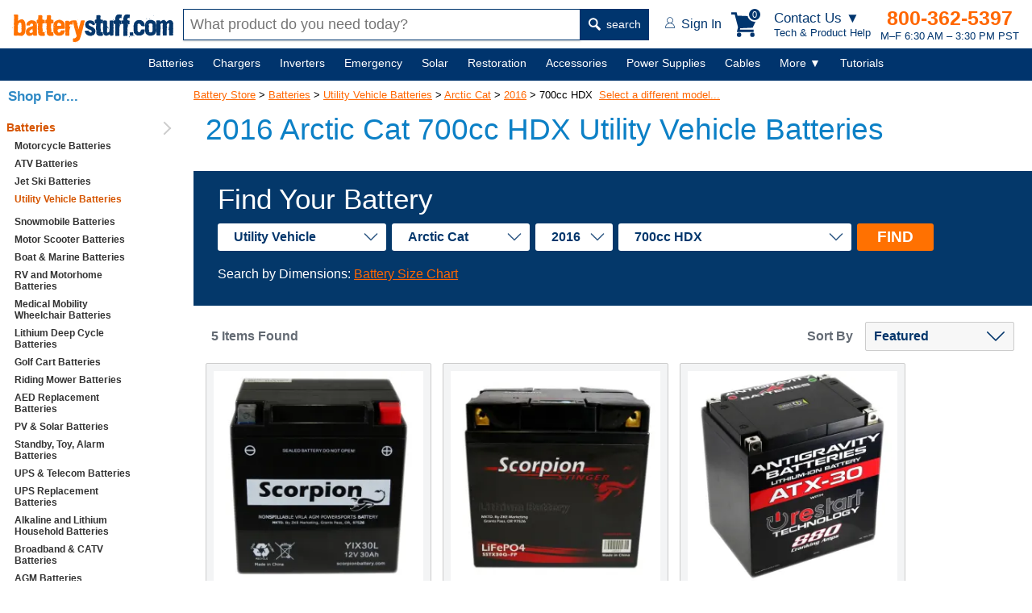

--- FILE ---
content_type: text/html; charset=utf-8
request_url: https://www.batterystuff.com/batteries/utility-vehicle/arctic-cat/2016/700cc-hdx/
body_size: 18299
content:
<!DOCTYPE html>
<html lang="en">
<head>
	<meta charset="utf-8">

	<script>
	window.dataLayer = window.dataLayer || [];
	dataLayer.push({
		"event": "Pageview",
		"pagePath": "https://www.batterystuff.com/batteries/utility-vehicle/arctic-cat/2016/700cc-hdx/",
		"pageTitle": "2016 Arctic Cat | 700cc HDX UTV Batteries",
		"visitorType": "customer",
		"visitorId": "KPVI3pXL672veT59t0Sc21ec2l2171tU"	});
	</script>

	
	<script>(function(w,d,s,l,i){w[l]=w[l]||[];w[l].push({'gtm.start':
		new Date().getTime(),event:'gtm.js'});var f=d.getElementsByTagName(s)[0],
		j=d.createElement(s),dl=l!='dataLayer'?'&l='+l:'';j.async=true;j.src=
		'https://www.googletagmanager.com/gtm.js?id='+i+dl;f.parentNode.insertBefore(j,f);
		})(window,document,'script','dataLayer','GTM-WGH7');</script>

	
	<title>2016 Arctic Cat | 700cc HDX UTV Batteries</title>
		<meta name="description" content="Get replacement 2016 Arctic Cat 700cc HDX Utility Vehicle batteries. Arctic Cat or any other UTV, the batteries you need at BatteryStuff.com.">
		

	<meta name="viewport" content="width=device-width, initial-scale=1">

	<!--[if lt IE 9]> <script src="/js/html5.js"></script> <![endif]-->
		<meta http-equiv="x-ua-compatible" content="ie=edge">
	<meta name="sitelock-site-verification" content="2740" />

	
	
	

		

	
	<link rel="stylesheet" href="/css/global.css?ver=38" media="screen">

	<link rel="stylesheet" href="https://res.cloudinary.com/dyuctplmh/raw/upload/v1645679186/css/mcx-styles.min.css" media="screen">
	
	
	

	<link rel="stylesheet" type="text/css" href="https://res.cloudinary.com/dyuctplmh/raw/upload/v1498101915/print.css" media="print">
	<link rel="icon"  type="image/x-icon"  href="/favicon.ico">
	<link rel="alternate" type="application/rss+xml" title="RSS" href="https://www.batterystuff.com/blog-feed/">
	<link href="https://res.cloudinary.com/dyuctplmh/image/upload/v1635810003/global/apple-icon-57x57.png" rel="apple-touch-icon-precomposed">
	<link href="https://res.cloudinary.com/dyuctplmh/image/upload/v1635810003/global/apple-icon-76x76.png" rel="apple-touch-icon-precomposed" sizes="76x76">
	<link href="https://res.cloudinary.com/dyuctplmh/image/upload/v1635810003/global/apple-icon-120x120.png" rel="apple-touch-icon-precomposed" sizes="120x120">
	<link href="https://res.cloudinary.com/dyuctplmh/image/upload/v1635810003/global/apple-icon-152x152.png" rel="apple-touch-icon-precomposed" sizes="152x152">
	<link href="https://res.cloudinary.com/dyuctplmh/image/upload/v1635810003/global/apple-icon-180x180.png" rel="apple-touch-icon-precomposed" sizes="180x180">
	<link href="https://res.cloudinary.com/dyuctplmh/image/upload/v1635810003/global/android-icon-192x192.png" rel="icon" sizes="192x192">
	<link href="https://res.cloudinary.com/dyuctplmh/image/upload/v1635810003/global/android-icon-128x128.png" rel="icon" sizes="128x128">

	
	<link rel="preload" as="image" href="https://res.cloudinary.com/dyuctplmh/image/upload/v1635810003/global/logo-text-header.svg">
	<link rel="preload" as="image" href="https://res.cloudinary.com/dyuctplmh/image/upload/v1635810003/global/mag-glass.svg">
	
	<link rel="preload" as="image" href="https://res.cloudinary.com/dyuctplmh/image/upload/v1635810003/global/account-icon.svg">
	<link rel="preload" as="image" href="https://res.cloudinary.com/dyuctplmh/image/upload/v1498102643/checkmark-circle-fill-green3.png">
	<link rel="preload" as="image" href="https://res.cloudinary.com/dyuctplmh/image/upload/v1635810003/global/ham-menu-blue.svg">

	
		
		<script src="/js/dom.min.js"></script>
		<script src="/js/xhr.min.js" defer></script>
	<script src="/js/app.js?ver=7" defer></script>

	<script src="/js/mcx-dialog.min.js" defer></script>

	<style>
	#wrapper {margin:0 auto; padding:0; border:0; text-align:center;}
	.mainWrapper {display: flex; align-items: center; flex-direction: column; padding-left: 240px;}
	#maincontainer {margin:90px 0 20px 0; max-width:1500px; text-align: left; width:100%;}

	#breadcrumbs {font-size:13px; text-align:left; margin:10px 0 0 20px; z-index:9; position: relative; padding:10px 0;}
	#breadcrumbs a {z-index:12}
	#breadcrumbs a:link,#contentcolumn a:link {color:#f60}
	#breadcrumbs a:visited,#contentcolumn a:visited {color:#d65500}
	#breadcrumbs a:hover,#contentcolumn a:hover {color:#ff9700}

	#contentwrapper {width:100%;}
	
	#leftcolumn {float:left;width:176px;margin-left:-100%;text-align:left;padding:0;}

	#contentcolumn {margin:22px 0 0 0; text-align:left;padding:0 10px;position:relative;}

	.categoryBottomText {padding:20px}

	.categoryMainDescription {font:400 17px Verdana,sans-serif; color: #666; margin-bottom: 30px; padding:0;}

	.categoryMainDescription h1 {margin:5px 20px 30px 15px;}
	.categoryMainDescription > p, .categoryMainDescription > h2, .categoryMainDescription > h3 {margin-left:15px;}
	.categoryMainDescription > ul {margin-left:40px;}
	
	#navButton {display: none;}
	.productItem .attribute {display:-ms-flexbox; display:-webkit-box; display:flex; -ms-flex-pack:space-between; -webkit-box-pack: justify; justify-content: space-between; margin:1px 0 1px 0; padding:0 0 1px 0; border-bottom:1px solid #646B74;}

	.productHTML {display:flex; flex-wrap:wrap; margin: 0 15px;}		
	.productTools {font:bold 16px Verdana,Arial,sans-serif; color:#646B74; display:flex; justify-content: space-between; margin:20px 15px 10px 15px; align-items: center;}	
	.productToolsItemsFound {margin-left:7px;}	
	#productToolsSortBy {margin-left:15px;}

	.detailsSum1 {margin:10px 15px;}

	@media screen and (min-width:1535px) {
		.categoryMainDescription h1 {margin:5px 0 30px 0;}
		.categoryMainDescription > p, .categoryMainDescription > h2 {margin-left:0;}
		.productHTML {margin:0;}
		.productTools {margin:20px 0 10px 0;}
	}

	@media screen and (max-width:934px) {
		#belowNavSearch {display:block; margin:0; background:white;}
		#aboveNavSearch {display:none;}
		.siteHeader {height:120px;}
		.siteHeader > div {height:60px;}
		nav {margin-top:120px;}
		#contentcolumn {margin:100px 0 0 0; text-align:left; padding:0 10px; position:relative;}
		.categoryMainDescription {padding-top:10px;}
		#breadcrumbs {margin:65px 0 0 15px;}
		#maincontainer {margin:100px 0 0 0;padding:0;position:relative;right:0;display:block;}
	}

	@media screen and (max-width:768px){
		#leftcolumn{float:left;width:176px;margin-left:-100%;text-align:left;padding:0;}
		#sideNav {background:#F1F5F6; width:176px; font:bold 14px Verdana,Arial,sans-serif;}
		#wrapper {margin:0;padding:0;border:0;text-align:left;min-width:0}
		#breadcrumbs {font-size:13px; margin:65px 0 0 15px;}
		
		#contentwrapper {margin:0;padding:0;float:none;position:relative;}
		#contentcolumn {margin:0 15px; text-align:left; padding:0; position:relative; width:auto;}
		#contentcolumn > p {margin:16px 15px;}
		.listStyle1 li{font-size:100%}
		#leftcolumn {text-align:left;padding:0;border:0;float:left;width:100%;margin:0}
		#rightcolumn {margin:0;padding:0;display:none}
		#sideNav {width:240px; display:none;}
		nav {margin-top:120px;}
		.productToolsSortBy {text-align:right;}
		#productToolsSortBy {display:block; margin-top:5px;}
		
	}

	@media screen and (max-width: 536px) {
		#breadcrumbs {margin:12px 0 0 20px;}
		.categoryMainDescription {padding-top:0;}
	}

	@media screen and (max-width: 480px) {
		#navMenu a {margin:0 15px 50px 0;}
	}
	

	#sideNav {position:fixed; display:block; background:#fff; top:100px; left:0; bottom:0; width:220px; overflow:auto; z-index:10;}
	#sideNav > ul > li {border-bottom:1px solid #ccc; padding:6px 0; position: relative;}
	#sideNav > ul > li::after {content:''; display:inline-block; width:10px; height:10px; border-right:2px solid #ccc; border-top:2px solid #ccc; transform:rotate(45deg); position:absolute; right:10px; top:19px; transform:translateY(-50%) rotate(45deg);}
	#sideNav li.active > a {color:#d65500;}
	#sideNav a {text-decoration: none; text-align:left;}
	
	#breadcrumbs {margin-left:0;}
	footer {margin-left:230px;}
	
	@media screen and (max-width:934px) {
		#sideNav {display:none;}
		.mainWrapper {padding-left:0;}
		footer {margin-left:0;}
		#breadcrumbs {margin-left:15px;}
	}

	
	</style>

		
		
	
			<script>
			function selectCategory(){var a=document.getElementById("vehicle-year").value;location.href=a}function externalLinks(){var d=document.getElementById("maincontainer");if(d){var a=d.getElementsByTagName("a");for(var b=0;b<a.length;b++){if(a[b].getAttribute("rel")=="external"){a[b].className+=a[b].className?" extlink":"extlink";a[b].title+="(opens in new window)";a[b].onclick=function(){return !window.open(this.href)}}}}}function viewSiblings(){var a=document.getElementById("siblingsList");if(a.style.display=="none"){a.style.display="block"}else{a.style.display="none"}};
			</script><link rel="canonical" href="https://www.batterystuff.com/batteries/utility-vehicle/arctic-cat/2016/700cc-hdx/">
	
</head>
<body id="bodytag">
<script>
			</script>
<!--[if lte IE 10]>
<div style="position:fixed; z-index:1000; width:auto; padding:10px; font:20px Arial,sans-serif; background:#FFBF00; top:0; left:0; right:0;"><img src="/images/truecart/messageError.png" width="80" height="80" alt="alert" style="float:left; margin-right:20px;"/><b>Please note that BatteryStuff.com no longer supports old versions of Internet Explorer.</b><br/>
We recommend upgrading to the latest <a href="https://www.microsoft.com/ie">Internet Explorer</a>, <a href="https://chrome.google.com/">Google Chrome</a>, or <a href="https://mozilla.org/firefox/">Firefox</a>.
</div>
<![endif]-->



	<div class="nodisplay h1print">BatteryStuff.com!</div>
	<div id="searchOverlay"></div>
	<div id="menuCartBox"></div>

	<style>
	#contactUsBox {background:#fff; -webkit-box-shadow: 10px 10px 18px 0px rgba(191,191,191,0.69); box-shadow: 10px 10px 18px 0px rgba(191,191,191,0.69); width:270px;  font-family:Verdana,Arial,sans-serif; color:#666; position: fixed; z-index: 200; top: 60px; right: 100px; border-radius: 3px;}	
	#contactUsBox .heading {display:-ms-flexbox; display: -webkit-box; display: flex; -ms-flex-pack:space-between; -webkit-box-pack: justify; justify-content: space-between; align-items: center; padding:0 18px;}
	#contactUsBox .heading h5 {font-size:16px; font-weight:600; margin:6px 0;}
	#contactUsBox .heading button {cursor:pointer;}
	#contactUsBox .intro {background:#F3F4F5; padding:12px 15px; display:flex; align-items: center;}
	#contactUsBox .intro .text {color:#00356E; font:600 17px Verdana,Arial,sans-serif; text-align:left; margin-left:15px;}
	#contactUsBox .intro img {border-radius:50%; width:80px; height:80px;}
	#contactUsBox .options {color:black; padding:14px; justify-content: space-around; display:flex; align-items:baseline;}
	#contactUsBox .options a {color:black; text-decoration: none;}
	#contactUsBox .numberInfo {background:#F3F4F5; padding:12px 15px;}
	#contactUsBox .numberInfo em {font-size:16px; color:#444; display:block; font-weight: 500; font-style: normal;}
	#contactUsBox .numberInfo strong {display:block; margin-bottom:3px;}
	#contactUsBox .numberInfo strong a {font-size:21px; color:#FF6725; text-decoration: none;}
	#contactUsBox .numberInfo small {font-size:14px; color:#00356E; display:block;}
	#contactUsBox .links {text-align: left;}
	#contactUsBox .links ul {font-size:16px; font-weight: 500; list-style: none; padding:0; margin:0;}
	#contactUsBox .links ul li {margin:10px 0 10px 20px; padding:0;}
	#contactUsBox .links ul li a {text-decoration: none;}
	@media screen and (max-width:600px) {
		#contactUsBox {right:5px;}
	}

	#headerContactMenuLg {display:block;}
	#headerContactMenuSm {display:none;}
	@media (max-width:705px) {
		#headerContactMenuLg {display:none;}
		#headerContactMenuSm {display:block;}
	}
	</style>
	<div id="contactUsBox" class="dn">
		<div class="heading">
			<h5>Get Tech Help &amp;<br>Product Advice</h5>
			<button type="button" id="closeContactMenu" style="border:none; background:none; font:bold 23px verdana,sans-serif; color:#666">&times;</button>		
		</div>
		<div class="intro">
			<img src="https://res.cloudinary.com/dyuctplmh/image/upload/fl_progressive,q_60,f_auto/v1698959119/global/contact-photo.jpg" alt="tech person" width="201" loading="lazy" height="201">
			<div class="text">
			If you have a tech question or don’t know which product to buy, we can help.
			</div>
		</div>
		<div class="options">
			<a href="tel:541-474-4421"><figure>
				<img src="https://res.cloudinary.com/dyuctplmh/image/upload/v1698959138/global/call.svg" alt="call" width="21" height="38" style="margin-bottom:2px;" loading="lazy">
				<figcaption>Call</figcaption>
			</figure></a>

			<a href="/contact.html"><figure>
				<img src="https://res.cloudinary.com/dyuctplmh/image/upload/v1698959149/global/email-contact.svg" alt="email" width="33" height="24" style="margin-bottom:8px;" loading="lazy">
				<figcaption>Email</figcaption>
			</figure></a>
		</div>
		<div class="numberInfo">
			<em>Call an Expert</em>
			<strong><a href="tel:541-474-4421">541-474-4421</a></strong>
			<small>M–F 6:30 AM – 3:30 PM PST</small>
		</div>
		<div class="links">
			<ul>
				<li><a href="/order-status.html">Order Tracking</a></li>
				<li><a href="/kb/policies-and-procedures/">Policies</a></li>
				<li><a href="/kb/buyers-guide/">Buyers Guide</a></li>
				<li><a href="/kb/articles/">Tutorials</a></li>
				<li><a href="/kb/tools/">Calculators</a></li>
				<li><a href="/kb/frequently-asked-questions/">FAQs</a></li>
			</ul>
		</div>
	</div>

	

	<header class="siteHeader">
		<div>
			<a href="/" id="headerLogoText" style="width:200px; height:36px;"><img src="https://res.cloudinary.com/dyuctplmh/image/upload/v1635810003/global/logo-text-header.svg" alt="BatteryStuff.com" width="200" height="36"></a>

			<div id="aboveNavSearch">
				<form action="/search.html" method="get" id="headerSearch" class="headerSearch">
					<input type="text" name="q" id="headerSearchBox" class="mousetrap" placeholder="What product do you need today?" value=""><button type="submit"><img src="https://res.cloudinary.com/dyuctplmh/image/upload/v1635810003/global/mag-glass.svg" width="15" height="16" alt=""> search</button>
				</form>
			</div>

			<div class="headerRightSide">
				<div id="headerAccount">
					<a href="/customer-login.html"><img src="https://res.cloudinary.com/dyuctplmh/image/upload/v1635810003/global/account-icon.svg" alt="" width="12" height="14"> <span id="headerAccountText">Sign In</span></a>
				</div>

				<div id="headerCart">
					<div class="box" data-js="headerCart">
						<svg xmlns="http://www.w3.org/2000/svg" width="34" height="31" viewBox="0 0 33.288 31" fill="#00356E" id="headerCartIcon"><path d="M28.048 24.726v-2.952H10.74l.406-1.698 15.648-.738L33.29 5.462 7.75 4.28 6.68 0H0v2.952h4.355L8.45 18.748l-1.476 5.978zm-15.5 3.506A2.77 2.77 0 0 1 9.78 31a2.77 2.77 0 0 1-2.768-2.768 2.77 2.77 0 0 1 2.768-2.768 2.77 2.77 0 0 1 2.768 2.768zm16.607 0A2.77 2.77 0 0 1 26.387 31a2.77 2.77 0 0 1-2.768-2.768 2.77 2.77 0 0 1 2.768-2.768 2.77 2.77 0 0 1 2.768 2.768z"></path></svg>

						<div id="cartHeaderButtonCount">0</div>
					</div>
					
				</div>

				<div id="headerContactMenuLink">
					<div id="headerContactMenuLg">
						<em>Contact Us ▼</em>
						Tech &amp; Product Help
					</div>
					<div id="headerContactMenuSm">
						<img src="https://res.cloudinary.com/dyuctplmh/image/upload/v1698959286/global/help-icon.svg" alt="Contact Us for Tech and Product Help" width="29" height="33">
					</div>
				</div>

				<div id="headerContactInfo">
					<b><a href="tel:1-800-362-5397">800-362-5397</a></b>
					M–F 6:30 AM – 3:30 PM PST				</div>

				<div id="headerMenuButton">
					MENU <img src="https://res.cloudinary.com/dyuctplmh/image/upload/v1635810003/global/ham-menu-blue.svg" loading="lazy" alt="Menu Icon" width="18" height="19">
				</div>
			</div>
		</div>
		<div id="belowNavSearch">
			<form action="/search.html" method="get" id="headerSearch2" class="headerSearch">
				<input type="text" name="q" id="headerSearchBox2" class="mousetrap" placeholder="What product do you need today?" value=""><button type="submit"><img src="https://res.cloudinary.com/dyuctplmh/image/upload/v1635810003/global/mag-glass.svg" loading="lazy" alt="" width="15" height="16"> search</button>
			</form>
		</div>
	</header>
	
	<nav id="navContainer">
		<div id="navMenu">
			<ul>
				<li data-id="batteriesMegaMenu" id="mainNavBatteries" ><span id="mainNavBatteriesLink"><a href="/batteries/">Batteries</a></span>
					<div class="subMenu dn" id="batteriesMegaMenu"></div>
				</li>
				<li data-id="chargersMegaMenu" id="mainNavChargers"><span id="mainNavChargersLink"><a href="/battery-chargers/">Chargers</a></span>
					<div class="subMenu dn" id="chargersMegaMenu"></div>
				</li>
				<li data-id="invertersMegaMenu" id="manNavInverters"><span id="manNavInvertersLink"><a href="/inverters/">Inverters</a></span>
					<div class="subMenu dn" id="invertersMegaMenu"></div>
				</li>
				
				<li data-id="emergencyMegaMenu" id="mainNavEmergency"><span id="mainNavEmergencyLink"><a href="/emergency/">Emergency</a></span>
					<div class="subMenu dn" id="emergencyMegaMenu"></div>
				</li>
				
				<li data-id="solarMegaMenu" id="mainNavSolar"><span id="mainNavSolarLink"><a href="/solar-chargers/">Solar</a></span>
					<div class="subMenu dn" id="solarMegaMenu"></div>
				</li>

				<li data-id="restorationMegaMenu" id="mainNavRestoration"><span id="mainNavRestorationLink"><a href="/battery-restoration/">Restoration</a></span>
					<div class="subMenu dn" id="restorationMegaMenu"></div>
				</li>
				
				<li data-id="accessoriesMegaMenu" id="mainNavAccessories"><span id="mainNavAccessoriesLink"><a href="/battery-products/">Accessories</a></span>
					<div class="subMenu dn" id="accessoriesMegaMenu"></div>
				</li>
				
				<li data-id="powerMegaMenu" id="mainNavPower"><span id="mainNavPowerLink"><a href="/power-supplies/">Power Supplies</a></span>
					<div class="subMenu dn" id="powerMegaMenu"></div>
				</li>
				
				<li data-id="cablesMegaMenu" id="mainNavCables"><span id="mainNavCablesLink"><a href="/battery-cables-connectors-plugs/">Cables</a></span>
					<div class="subMenu dn" id="cablesMegaMenu"></div>
				</li>
				
				<li class="notIncluded" data-id="moreMegaMenu"><span><a href="javascript:;">More&nbsp;▼</a></span>
					<div class="subMenu small dn" id="moreMegaMenu">
						<div class="textLinks">
							<div class="item">
								<ul id="moreMenuList">
									
									<li data-ref="mainNavBatteries" class="dn"><a href="/batteries/">Batteries</a></li>
									
									<li data-ref="mainNavChargers" class="dn"><a href="/battery-chargers/">Chargers</a></li>
									
									<li data-ref="manNavInverters" class="dn"><a href="/inverters/">Inverters</a></li>
									
									<li data-ref="mainNavEmergency" class="dn"><a href="/emergency/">Emergency</a></li>
									
									<li data-ref="mainNavSolar" class="dn"><a href="/solar-chargers/">Solar</a></li>
									
									<li data-ref="mainNavRestoration" class="dn"><a href="/battery-restoration/">Restoration</a></li>
									
									<li data-ref="mainNavAccessories" class="dn"><a href="/battery-products/">Accessories</a></li>
									
									<li data-ref="mainNavPower" class="dn"><a href="/power-supplies/">Power Supplies</a></li>
									
									<li data-ref="mainNavCables" class="dn"><a href="/battery-cables-connectors-plugs/">Cables</a></li>
									
									<li><a href="/fuel-treatments/">Fuel Treatments</a></li>
									<li><a href="/made-in-usa/">MADE in USA</a></li>
									<li><a href="/all-products-by-brand/">Shop by Brand</a></li>
								</ul>
							</div>
						</div>
					</div>
				</li>

				<li class="notIncluded" id="mainNavHelp"><span><a href="/kb/">Tutorials</a></span></li>

			</ul>
			
		</div>
	</nav>

	<div id="overLayBody" class="dn"></div>

	<script>
	var availableSpace,numOfVisibleItems,requiredSpace,visibleItems,menuPause,navItems=null,fullNav=null,overlay=null,numOfItems=0,totalSpace=0,closingTime=1e3,breakWidths=[],menusOpen=!1;function checkSize(){var e;if (fullNav != null) availableSpace=fullNav.offsetWidth-250,numOfVisibleItems=document.querySelectorAll("#navMenu > ul > li:not(.dn):not(.notIncluded)").length,visibleItems=document.querySelectorAll("#navMenu > ul > li:not(.dn):not(.notIncluded)"),hiddenItems=document.querySelectorAll("#navMenu > ul > li.dn"),requiredSpace=breakWidths[numOfVisibleItems-1],availableSpace<requiredSpace?(--numOfVisibleItems,(e=[].slice.call(visibleItems).pop()).classList.add("dn"),document.querySelector('[data-ref="'+e.id+'"]').classList.remove("dn"),checkSize()):availableSpace>breakWidths[numOfVisibleItems]&&hiddenItems[0]&&(hiddenItems[0].classList.remove("dn"),document.querySelector('[data-ref="'+hiddenItems[0].id+'"]').classList.add("dn"))}function navItemMouseOver(){var e=this;menusOpen?showMenu(e):menuPause=setTimeout(function(){showMenu(e)},350)}function showMenu(e){hideAllMenuTitles(),menusOpen=!0,e.classList.add("active"),hideAllMegaMenus(),null!=e.dataset.id&&document.querySelector("#"+e.dataset.id).classList.remove("dn"),overlay.classList.remove("dn")}function navItemMouseOut(){clearTimeout(menuPause),this.classList.remove("active"),hideAllMegaMenus(),overlay.classList.add("dn")}function hideAllMegaMenus(){for(var e=document.querySelectorAll(".subMenu"),n=0;n<e.length;n++)e[n].classList.add("dn")}function hideAllMenuTitles(){for(var e=document.querySelectorAll("#navMenu li"),n=0;n<e.length;n++)e[n].classList.remove("active")}document.querySelector("#navMenu").addEventListener("mouseleave",function(){clearTimeout(menuPause),menusOpen=!1}),window.addEventListener("resize",function(){checkSize()},!0),window.addEventListener("orientationchange",function(){checkSize()},!0),window.addEventListener("load",function(){navItems=document.querySelectorAll("#navMenu > ul > li"),fullNav=document.querySelector("#navContainer"),overlay=document.querySelector("#overLayBody");for(var e=0;e<navItems.length;e++)navItems[e].addEventListener("mouseenter",navItemMouseOver),navItems[e].addEventListener("mouseleave",navItemMouseOut),numOfItems+=1,totalSpace+=navItems[e].offsetWidth,breakWidths.push(totalSpace);
	 checkSize();},!0);
	window.addEventListener('load', function() {
		Dom.e('#closeContactMenu').addEventListener('click', function() {
			Dom.e('#contactUsBox').classList.add('dn');
		});

		Dom.e('#headerContactMenuLink').addEventListener('click', function() {
			Dom.e('#contactUsBox').classList.toggle('dn');
			Dom.empty('#menuCartBox');
		});
	})
	</script>

	
	<div class="mainWrapper">
		<div id="maincontainer">
						<div id="pageErrorsUserNotice"></div>
			
													<div id="breadcrumbs" itemprop="breadcrumb">
<a href="/">Battery Store</a>  &gt; <a href="/batteries/">Batteries</a> &gt; <a href="/batteries/utility-vehicle/">Utility Vehicle Batteries</a> &gt; <a href="/batteries/utility-vehicle/arctic-cat/">Arctic Cat</a> &gt; <a href="/batteries/utility-vehicle/arctic-cat/2016/">2016</a> &gt; 700cc HDX&nbsp;&nbsp;<a href="javascript:viewSiblings()">Select a different model...</a><div id="siblingsList" style="display:none"><ul><li><a href="/batteries/utility-vehicle/arctic-cat/2016/1000cc-prowler-1000/">1000cc Prowler 1000</a></li></ul><ul><li><a href="/batteries/utility-vehicle/arctic-cat/2016/1000cc-wildcat-1000-x-4-ltd/">1000cc Wildcat 1000, X, 4, LTD</a></li></ul><ul><li><a href="/batteries/utility-vehicle/arctic-cat/2016/700cc-prowler-700/">700cc Prowler 700</a></li></ul><ul><li><a href="/batteries/utility-vehicle/arctic-cat/2016/700cc-hdx/">700cc HDX</a></li></ul><ul><li><a href="/batteries/utility-vehicle/arctic-cat/2016/700cc-wildcat-sport-trail/">700cc Wildcat Sport, Trail</a></li></ul><ul><li><a href="/batteries/utility-vehicle/arctic-cat/2016/500cc-hdx500-hdx-xt/">500cc HDX500, HDX XT</a></li></ul><ul></ul><div class="cb"></div></div></div><article class="categoryMainDescription">
	<h1>2016 Arctic Cat 700cc HDX Utility Vehicle Batteries</h1>
	</article>	<style>
.findYourBattery {background: #04386A; padding:15px 30px; box-sizing: border-box; }
.findYourBattery * {box-sizing: border-box;}
.findYourBattery form { min-height:53px;}
.findYourBattery .noteText {color:#fff;}
.fieldsBox {display:-webkit-box;display:-ms-flexbox;display:flex; -webkit-box-align:center; -ms-flex-align:center; align-items:center; -webkit-box-align:stretch; -ms-flex-align:stretch; align-items:stretch; margin-top:5px}
.fieldsBox > div {display:flex; align-items: center; flex-wrap:wrap;}
.findYourBattery select { padding: 8px 40px 8px 20px; font-size: 16px; border:none; -webkit-appearance: none; -moz-appearance: none; appearance: none; border-radius:3px; color:#04376C; font-weight:700; background:#fff url('/assets/images/home/option-arrow.png') right 10px center no-repeat; -webkit-box-flex:1; -ms-flex-positive:1; flex-grow:1; margin:5px 7px 5px 0;}
.findYourBattery label {margin-right:15px; font:400 35px Raleway,Arial,sans-serif; color:#fff; -webkit-box-flex:1; -ms-flex-positive:1; flex-grow:1; text-align: right;}
.findYourBattery button {font:700 19px Raleway,Arial,sans-serif; color:#fff; padding: 6px 25px 6px 25px; background:#FF7101; border:none; cursor: pointer; border-radius: 3px;}
.findYourBattery button:active {background:#02213E;}
.findYourBatteryResults {-ms-flex-wrap:wrap;flex-wrap:wrap; display:-webkit-box; display:-ms-flexbox; display:flex; margin-top:20px;}

@media screen and (max-width: 1250px) {
	.findYourBattery select, .findYourBattery button {width:100%; display:inline-block;}
	.findYourBattery button {margin-top:6px;}
	.fieldsBox > div {display:block;}
}

@media screen and (max-width: 750px) {
	.fieldsBox {-ms-flex-wrap: wrap;flex-wrap: wrap; -webkit-box-orient: vertical; -webkit-box-direction: normal; -ms-flex-direction: column; flex-direction: column;}
	.findYourBattery select { padding: 8px 40px 8px 10px; font-size: 18px; margin-bottom:10px; margin-right:0;}
	.findYourBattery label {font:400 35px Raleway,Arial,sans-serif; color:#fff; -webkit-box-flex:1; -ms-flex-positive:1; flex-grow:1; text-align: right; }
}
</style>

<div class="findYourBattery">
	<form>
		<label for="level1">Find Your Battery</label> 
		<div class="fieldsBox" data-js="findYourBatteryBox">
			<div data-js="findYourBattery">
				<select id="level1" data-level="1">
					<option value="" default>Application</option>
					<option value="1" data-path="batteries/motorcycle/">Motorcycle</option>
					<option value="4593" data-path="batteries/atv/">ATV</option>
					<option value="8386" data-path="batteries/riding-mower/">Riding Mower</option>
					<option value="6595" data-path="batteries/personal-watercraft/">Personal Watercraft</option>
					<option value="8557" data-path="batteries/utility-vehicle/">Utility Vehicle</option>
					<option value="6986" data-path="batteries/snowmobile/">Snowmobile</option>
					<option value="6124" data-path="batteries/scooter/">Motor Scooter</option>
					
				</select>
				<select id="level2" data-level="2">
					<option value="" data-path="" default>Make</option>
				</select>
				<select id="level3" data-level="3">
					<option value="" data-path="" default>Year</option>
				</select>
				<select id="level4" data-level="4">
					<option value="" data-path="" default>Model</option>
				</select>
				<button type="button" id="batteryFindButton">FIND</button>
			</div>
		</div>
	</form>
	<p class="noteText">Search by Dimensions: <a href="https://www.batterystuff.com/kb/buyers-guide/powersport/motorcycle-battery-size-chart.html">Battery Size Chart</a></p>
</div>

<script>
var e = Dom.e, eAll = Dom.eAll, ce = Dom.ce, empty = Dom.empty, add = Dom.add, set = Dom.set;
//var batterySelectLevel = 1;
var batteryLevels = {1:'Application', 2:'Make', 3:'Year', 4:'Model'};

var batteryApplications = {
	'motorcycle':1,
	'atv':4593,
	'riding-mower':8386,
	'personal-watercraft':6595,
	'utility-vehicle':8557,
	'snowmobile':6986,
	'scooter':6124,
	'rv-marine':8812,
	'rv':8822,
	'golf-cart-batteries':9903,
	'mobility-scooter-wheelchair':7666
}


var battFinder = {
	init() {
		
		battFinder.populateFromURL();

		e('#level1').addEventListener('change', battFinder.populateNextMenu);
		e('#level2').addEventListener('change', battFinder.populateNextMenu);
		e('#level3').addEventListener('change', battFinder.populateNextMenu);
		e('#level4').addEventListener('change', battFinder.savedVehicleToStorage);
		e('#batteryFindButton').addEventListener('click', battFinder.navigateToCategory);
	},

	repopulateFromStorage: function() {
		var savedVehicle = battFinder.getFromStorage();
		var vehicleWasSaved = false;
		if (battFinder.isObject(savedVehicle)) {
			if (savedVehicle.application && battFinder.isNumeric(savedVehicle.application)) {
				vehicleWasSaved = true;
				e('#level1').value = savedVehicle.application;

				battFinder.populateNextMenuStorage(2, 'Make', savedVehicle.make, savedVehicle.application, function() {
					battFinder.populateNextMenuStorage(3, 'Year', savedVehicle.year, savedVehicle.make, function() {
						battFinder.populateNextMenuStorage(4, 'Model', savedVehicle.model, savedVehicle.year, function() {
					
						})
					})
				}) //level, levelName, selectedId, parent
			}
		}
		return vehicleWasSaved;
	},
	
	savedVehicleToStorage: function() {
		var vehicle = {
			'application':e('#level1').value,
			'make':e('#level2').value,
			'year':e('#level3').value,
			'model':e('#level4').value
		};

		localStorage.setItem('batteryFinder', JSON.stringify(vehicle));
	},

	populateFromURL: function() {
		var urlParts = window.location.href.split("/");
		urlParts.pop();
		urlParts.shift();
		urlParts.shift();
		urlParts.shift();

		if (typeof urlParts[1] !== 'undefined') {
			var selectedId = batteryApplications[urlParts[1]];
			if (battFinder.isNumeric(selectedId)) {
				e('#level1').value = selectedId;

				battFinder.getOptions(selectedId, function(options) {
					set('#level2', 
						ce('option', {"data-path":""}, 'Make')
					);

					var selectedId2 = null;

					add('#level2',
						options.map(function(option) {
							if (typeof urlParts[2] !== 'undefined') {
								if (option.path_cache == urlParts[0]+'/'+urlParts[1]+'/'+urlParts[2]+'/')
									selectedId2 = option.id;
							}
							return ce('option', {value:option.id, text:option.nav_text, "data-path":option.path_cache});
						})
					);
					
					if (typeof urlParts[2] !== 'undefined' && battFinder.isNumeric(selectedId2))
						e('#level2').value = selectedId2;
					else
						return false;

					battFinder.getOptions(selectedId2, function(options) {
						set('#level3', 
							ce('option', {"data-path":""}, 'Year')
						);

						var selectedId3 = null;

						options.sort(function(a, b) {return b.nav_text - a.nav_text});

						add('#level3',
							options.map(function(option) {
								if (typeof urlParts[3] !== 'undefined') {
									if (option.path_cache == urlParts[0]+'/'+urlParts[1]+'/'+urlParts[2]+'/'+urlParts[3]+'/')
										selectedId3 = option.id;
								}

								var pathCacheParts = option.path_cache.split('/');

								if (battFinder.isNumeric(pathCacheParts[3]) || pathCacheParts[3] == 'all-years')
									return ce('option', {value:option.id, text:option.nav_text, "data-path":option.path_cache});
							})
						);
						
						if (urlParts[3] != 'all-years' && !battFinder.isNumeric(urlParts[3]))
							return false;

						if (typeof urlParts[3] !== 'undefined' && battFinder.isNumeric(selectedId3))
							e('#level3').value = selectedId3;
						else
							return false;

						battFinder.getOptions(selectedId3, function(options) {
							set('#level4', 
								ce('option', {"data-path":""}, 'Model')
							);

							var selectedId4 = null;

							add('#level4',
								options.map(function(option) {
									if (typeof urlParts[4] !== 'undefined') {
										if (option.path_cache == urlParts[0]+'/'+urlParts[1]+'/'+urlParts[2]+'/'+urlParts[3]+'/'+urlParts[4]+'/')
											selectedId4 = option.id;
									}
									return ce('option', {value:option.id, text:option.nav_text, "data-path":option.path_cache});
								})
							);
							
							if (typeof urlParts[4] !== 'undefined' && battFinder.isNumeric(selectedId4)) {
								e('#level4').value = selectedId4;
							}
						});
					});
				});
			}
		}
	},

	populateNextMenu: function(evt) {
		var level = parseInt(evt.target.dataset.level);

		battFinder.getOptions(evt.target.value, function(options) {
			set('#level'+(level+1), 
				ce('option', {"data-path":""}, batteryLevels[level+1])
			);

			if ((level+1) == 3) {
				options.sort(function(a, b){return b.nav_text - a.nav_text});
			}

			add('#level'+(level+1),
				options.map(function(option) {
					if ((level+1) == 3) {
						var pathCacheParts = option.path_cache.split('/');
						if (battFinder.isNumeric(pathCacheParts[3]) || pathCacheParts[3] == 'all-years')
							return ce('option', {value:option.id, text:option.nav_text, "data-path":option.path_cache});
					} else {
						return ce('option', {value:option.id, text:option.nav_text, "data-path":option.path_cache});
					}
				})
			);

			battFinder.clearNextMenus(level+2);
		});
	},

	populateNextMenuStorage: function(level, levelName, selectedId, parent, callback) {
		var savedOptions = battFinder.getOptionsFromStorage(level);
		
		if (Array.isArray(savedOptions)) {
			set('#level'+level, 
				ce('option', {"data-path":""}, levelName)
			);

			add('#level'+level,
				savedOptions.map(function(option) {
					return ce('option', {value:option.id, text:option.nav_text, "data-path":option.path_cache});
				})
			);
			
			if (battFinder.isNumeric(selectedId)) {
				e('#level'+level).value = selectedId;
				callback();
			}
		}
		else {
			battFinder.getOptions(parent, function(options) {
				set('#level'+level, 
					ce('option', {"data-path":""}, levelName)
				);

				add('#level'+level,
					options.map(function(option) {
						return ce('option', {value:option.id, text:option.nav_text, "data-path":option.path_cache});
					})
				);
				
				if (battFinder.isNumeric(selectedId)) {
					e('#level'+level).value = selectedId;
					callback();
				}			
			});
		}
	},

	saveOptionsToStorage(level, options) {
		localStorage.setItem('batteryFinderLevel'+(level+1), JSON.stringify(options));
	},

	getOptionsFromStorage(level) {
		var stored = localStorage.getItem('batteryFinderLevel'+level);
		if (typeof stored === 'string' && JSON.parse(stored))
			return JSON.parse(stored);
		else
			return '{}';
	},

	getOptions: function(parent, callback) {
		XHR.post('/graphql/', {query:'{categoryChildren(id:'+parent+') {id, nav_text, path_cache}}'}, function(response) {
			if (typeof response.data !== 'undefined')
				callback(response.data.categoryChildren);
		}, 'json', function(response) {
			alert(response.error);
		});
	},

	clearNextMenus: function(level) {
		for (var i=level; i < 5; i++) {
			set('#level'+i, 
				ce('option', {"data-path":""}, batteryLevels[i])
			);
		}
	},

	sortTitle: function(a, b) {
		if ( parseInt(a.nav_text) < parseInt(b.nav_text) ) return 1;
		if ( parseInt(a.nav_text) > parseInt(b.nav_text) ) return -1;
		return 0;
	},

	getFromStorage: function() {
		return JSON.parse(localStorage.getItem('batteryFinder'));
	},

	navigateToCategory: function() {
		for (var i = 4; i > 0; i--) {
			var path = e('#level'+i).options[e('#level'+i).selectedIndex].dataset.path;
			
			if (path.length !== 0) {
				window.location.href = '/'+path;
				break;
			}
		}
	},

	getBrands: function() {
		var pathparts = window.location.pathname.split('/');
		XHR.post('/graphql/', {query:'{categoryChildren(id: 1) {id, nav_text}}'}, function(response) {
		}, 'json', function(response) {
			alert(response.error);
		});
	},

	isObject: function(obj) {
		return Object.prototype.toString.call(obj) === '[object Object]';
	},

	isNumeric: function(n) { 
      return !isNaN(parseFloat(n)) && isFinite(n); 
	}
};
window.addEventListener('load', function() {
	battFinder.init();
});

</script><div class="container">
	<style>
.container {margin:20px auto; padding:0;}
.categoryBottomText {margin:0 15px 0 0;}

.productNotice {margin:20px 15px 15px 15px; font:17px Verdana,Verdana,sans-serif; background:#FCC150; color:#000; padding:8px 20px 3px 12px; border-radius: 3px;}
.productNotice h3 {margin-top:0; font-family: Raleway,Arial,sans-serif; color:#000; display:flex; vertical-align: middle;}
.productNotice h3 img {padding-right:8px;}

@media screen and (max-width:768px){
	.container {margin:20px 15px;}
}
</style>

	<div class="productTools">
		<div class="productToolsItemsFound" data-js="itemsFound">5 Items Found</div>
		<div class="productToolsSortBy" data-js="sortBy">Sort By<select id="productToolsSortBy" class="selectMenu">
				<option value="featured">Featured</option>
				<option value="lowest-price">Price, Low to High</option>
				<option value="highest-price">Price, High to Low</option>
				<option value="bestSelling">Best Selling</option>
							</select>
		</div>
	</div>
		<div class="productHTML" data-js="productList">
	<div class="productItem">
	<div class="top">
		<figure>
			<a href="/powersports-batteries/scorpion-yix30l.html">
			<img  class="mainPhoto" width="260" height="260" alt="YIX30L Battery: Scorpion 12v 400 CCA Sealed AGM Motorcycle &amp; Powersport Battery" src="https://res.cloudinary.com/dyuctplmh/image/upload/w_280,h_280,q_70,f_auto/product-source/170x-sYIX30L-Scorpion-12v-YIX30L-Sealed-AGM-Motorcycle-ATV-Watercraft-UTV-Replacement-Battery.jpg"></a>
						
		</figure>
		<div class="title"><a href="/powersports-batteries/scorpion-yix30l.html">YIX30L Battery: Scorpion 12v 400 CCA Sealed AGM Motorcycle &amp; Powersport Battery</a></div>
		
		<div class="price">$122.95</div>

		
		<div class="part">Part No. sYIX30L</div>
				<div class="attribute"><div>C.C.A.</div><div>400 A</div></div>
						<div class="attribute"><div>Amp/Hr</div><div>30 Ah</div></div>
												
				<div class="attribute"><div>Size (L×W×H)</div><div>6 <sup>9</sup>⁄<sub>16</sub> × 4 <sup>15</sup>⁄<sub>16</sub> × 6 ⅞ in</div></div>
		
		
				<div class="attribute"><div>Weight</div><div>20.1 lb</div></div>
			</div>
	<div class="buttons">
		<a href="/powersports-batteries/scorpion-yix30l.html" data-stock="73">VIEW PRODUCT</a>
				<button data-stock="73" id="button170" onclick="App.addToCart(170,null,1,'category');">ADD TO CART</button>
			</div>
</div>


<div class="productItem">
	<div class="top">
		<figure>
			<a href="/batteries/motorcycle-lithium-batteries/scorpion-sstx30q-fp.html">
			<img loading="lazy" class="mainPhoto" width="260" height="260" alt="Scorpion Stinger SSTX30Q-FP Lithium Motorcycle Battery - 12v 480 CCA Lithium LiFePO4 Battery" src="https://res.cloudinary.com/dyuctplmh/image/upload/w_280,h_280,q_70,f_auto/product-source/713x_SSTX30Q_Harley_Davidson_Motorcycle_Scorpion_Lithium_Battery.jpg"></a>
						
		</figure>
		<div class="title"><a href="/batteries/motorcycle-lithium-batteries/scorpion-sstx30q-fp.html">Scorpion Stinger SSTX30Q-FP Lithium Motorcycle Battery - 12v 480 CCA Lithium LiFePO4 Battery</a></div>
		
		<div class="price">$284.00</div>

		
		<div class="part">Part No. SSTX30Q-FP</div>
				<div class="attribute"><div>C.C.A.</div><div>480 A</div></div>
														
				<div class="attribute"><div>Size (L×W×H)</div><div>6 ½ × 4 <sup>13</sup>⁄<sub>16</sub> × 6 ⅜ in</div></div>
		
		
				<div class="attribute"><div>Weight</div><div>4.0 lb</div></div>
			</div>
	<div class="buttons">
		<a href="/batteries/motorcycle-lithium-batteries/scorpion-sstx30q-fp.html" data-stock="9">VIEW PRODUCT</a>
				<button data-stock="9" id="button713" onclick="App.addToCart(713,null,1,'category');">ADD TO CART</button>
			</div>
</div>


<div class="productItem">
	<div class="top">
		<figure>
			<a href="/batteries/motorcycle/antigravity-atx-30-rs-12v-re-start-lithium-ion-battery-ag-atx30-rs.html">
			<img loading="lazy" class="mainPhoto" width="260" height="260" alt="ATX-30 Antigravity 12v 880 CA RE-START Lithium-Ion Battery" src="https://res.cloudinary.com/dyuctplmh/image/upload/w_280,h_280,q_70,f_auto/product-source/1079x-AG-ATX30-RS-Antigravity-Batteries-12v-RE-START-Lithium-Ion-Battery.jpg"></a>
						
		</figure>
		<div class="title"><a href="/batteries/motorcycle/antigravity-atx-30-rs-12v-re-start-lithium-ion-battery-ag-atx30-rs.html">ATX-30 Antigravity 12v 880 CA RE-START Lithium-Ion Battery</a></div>
		
		<div class="price">$449.99</div>

		
		<div class="part">Part No. AG-ATX30-RS</div>
						<div class="attribute"><div>Amp/Hr</div><div>30 AH (PbEq)</div></div>
												
				<div class="attribute"><div>Size (L×W×H)</div><div>6.5 × 5 × 6.89 in</div></div>
		
		
				<div class="attribute"><div>Weight</div><div>5.75 lb</div></div>
			</div>
	<div class="buttons">
		<a href="/batteries/motorcycle/antigravity-atx-30-rs-12v-re-start-lithium-ion-battery-ag-atx30-rs.html" data-stock="2">VIEW PRODUCT</a>
				<button data-stock="2" id="button1079" onclick="App.addToCart(1079,null,1,'category');">ADD TO CART</button>
			</div>
</div>


<div class="productItem">
	<div class="top">
		<figure>
			<a href="/batteries/shorai-lfm36l3-bs12.html">
			<img loading="lazy" class="mainPhoto" width="260" height="260" alt="Shorai LFM36L3-BS12 12v 540 CCA LiFePO4 Power Sports Battery [- +]" src="https://res.cloudinary.com/dyuctplmh/image/upload/w_280,h_280,q_70,f_auto/product-source/1590x-LFM36L3-BS12-Shorai-12v-LiFePO4-Powersports-Battery.jpg"></a>
						
		</figure>
		<div class="title"><a href="/batteries/shorai-lfm36l3-bs12.html">Shorai LFM36L3-BS12 12v 540 CCA LiFePO4 Power Sports Battery [- +]</a></div>
		
		<div class="price">$304.96</div>

		
		<div class="part">Part No. LFM36L3-BS12</div>
				<div class="attribute"><div>C.C.A.</div><div>540 A</div></div>
						<div class="attribute"><div>Amp/Hr</div><div>12 AH</div></div>
												
				<div class="attribute"><div>Size (L×W×H)</div><div>6.55 × 3.39 × 6.10 in</div></div>
		
		
				<div class="attribute"><div>Weight</div><div>4.63 lb</div></div>
			</div>
	<div class="buttons">
		<a href="/batteries/shorai-lfm36l3-bs12.html" data-stock="2">VIEW PRODUCT</a>
				<button data-stock="2" id="button1590" onclick="App.addToCart(1590,null,1,'category');">ADD TO CART</button>
			</div>
</div>


<div class="productItem">
	<div class="top">
		<figure>
			<a href="/batteries/motorcycle-lithium-batteries/antigravity-batteries/antigravity-batteries-atx-30-hd-12v-970-ca-high-performance-lithium-ion-battery.html">
			<img loading="lazy" class="mainPhoto" width="260" height="260" alt="ATX-30-HD Antigravity 12v 970 CA Lithium-Ion Battery" src="https://res.cloudinary.com/dyuctplmh/image/upload/w_280,h_280,q_70,f_auto/product-source/1437x-AG-ATX30-HD-Antigravity-Batteries-12v-970-CA-Lithium-Ion-Battery.jpg"></a>
			<div class="stockNoticeOverlay"><img src="/assets/images/categories/out-of-stock.svg" alt="Out of Stock" width="117" height="77" loading="lazy"></div>			
		</figure>
		<div class="title"><a href="/batteries/motorcycle-lithium-batteries/antigravity-batteries/antigravity-batteries-atx-30-hd-12v-970-ca-high-performance-lithium-ion-battery.html">ATX-30-HD Antigravity 12v 970 CA Lithium-Ion Battery</a></div>
		
		<div class="price"><s>$559.99</s>$503.99</div>

		
		<div class="part">Part No. AG-ATX30-HD</div>
						<div class="attribute"><div>Amp/Hr</div><div>48 AH (PbEq) / 24 AH (actual)</div></div>
												
				<div class="attribute"><div>Size (L×W×H)</div><div>6.5 × 5 × 6.89 in</div></div>
		
		
				<div class="attribute"><div>Weight</div><div>5.75 lb</div></div>
			</div>
	<div class="buttons">
		<a href="/batteries/motorcycle-lithium-batteries/antigravity-batteries/antigravity-batteries-atx-30-hd-12v-970-ca-high-performance-lithium-ion-battery.html" data-stock="0">VIEW PRODUCT</a>
				<button class="outOfStock" type="button">OUT OF STOCK</button>
			</div>
</div>


	</div>

<script>
var productDataJson = '[{"volume_price":"122.95","regular_price":"122.95","photo":"170x-sYIX30L-Scorpion-12v-YIX30L-Sealed-AGM-Motorcycle-ATV-Watercraft-UTV-Replacement-Battery.jpg","price":"122.95","title":"YIX30L Battery: Scorpion 12v 400 CCA Sealed AGM Motorcycle &amp; Powersport Battery","replaces":null,"stock":73,"discontinued":null,"out_of_stock":false,"path":"/powersports-batteries/scorpion-yix30l.html","id":170,"part_number":"sYIX30L","nav_text":null,"specs":{"weight":{"title":"Weight","value":"20.1 lb"},"amphr":{"title":"Amp/Hr","value":"30"},"cca":{"title":"C.C.A.","value":"400"}},"overlay_product_image":"","size":"6 <sup>9</sup>⁄<sub>16</sub> × 4 <sup>15</sup>⁄<sub>16</sub> × 6 ⅞ in","size_label":"Size (L×W×H)","emailForQuote":false},{"volume_price":"284.00","regular_price":"284.00","photo":"713x_SSTX30Q_Harley_Davidson_Motorcycle_Scorpion_Lithium_Battery.jpg","price":"284.00","title":"Scorpion Stinger SSTX30Q-FP Lithium Motorcycle Battery - 12v 480 CCA Lithium LiFePO4 Battery","replaces":null,"stock":9,"discontinued":null,"out_of_stock":false,"path":"/batteries/motorcycle-lithium-batteries/scorpion-sstx30q-fp.html","id":713,"part_number":"SSTX30Q-FP","nav_text":null,"specs":{"weight":{"title":"Weight","value":"4.0 lb"},"cca":{"title":"C.C.A.","value":"480"}},"overlay_product_image":"","size":"6 ½ × 4 <sup>13</sup>⁄<sub>16</sub> × 6 ⅜ in","size_label":"Size (L×W×H)","emailForQuote":false},{"volume_price":"449.99","regular_price":"449.99","photo":"1079x-AG-ATX30-RS-Antigravity-Batteries-12v-RE-START-Lithium-Ion-Battery.jpg","price":"449.99","title":"ATX-30 Antigravity 12v 880 CA RE-START Lithium-Ion Battery","replaces":null,"stock":2,"discontinued":null,"out_of_stock":false,"path":"/batteries/motorcycle/antigravity-atx-30-rs-12v-re-start-lithium-ion-battery-ag-atx30-rs.html","id":1079,"part_number":"AG-ATX30-RS","nav_text":null,"specs":{"weight":{"title":"Weight","value":"5.75 lb"},"amphr":{"title":"Amp/Hr","value":"30 AH (PbEq)"}},"overlay_product_image":"","size":"6.5 × 5 × 6.89 in","size_label":"Size (L×W×H)","emailForQuote":false},{"volume_price":"304.96","regular_price":"304.96","photo":"1590x-LFM36L3-BS12-Shorai-12v-LiFePO4-Powersports-Battery.jpg","price":"304.96","title":"Shorai LFM36L3-BS12 12v 540 CCA LiFePO4 Power Sports Battery [- +]","replaces":null,"stock":2,"discontinued":null,"out_of_stock":false,"path":"/batteries/shorai-lfm36l3-bs12.html","id":1590,"part_number":"LFM36L3-BS12","nav_text":null,"specs":{"weight":{"title":"Weight","value":"4.63 lb"},"cca":{"title":"C.C.A.","value":"540"},"amphr":{"title":"Amp/Hr","value":"12 AH"}},"overlay_product_image":"","size":"6.55 × 3.39 × 6.10 in","size_label":"Size (L×W×H)","emailForQuote":false},{"volume_price":"503.99","regular_price":"559.99","photo":"1437x-AG-ATX30-HD-Antigravity-Batteries-12v-970-CA-Lithium-Ion-Battery.jpg","price":"503.99","title":"ATX-30-HD Antigravity 12v 970 CA Lithium-Ion Battery","replaces":null,"stock":0,"discontinued":null,"out_of_stock":false,"path":"/batteries/motorcycle-lithium-batteries/antigravity-batteries/antigravity-batteries-atx-30-hd-12v-970-ca-high-performance-lithium-ion-battery.html","id":1437,"part_number":"AG-ATX30-HD","nav_text":null,"specs":{"weight":{"title":"Weight","value":"5.75 lb"},"amphr":{"title":"Amp/Hr","value":"48 AH (PbEq) / 24 AH (actual)"}},"overlay_product_image":"","size":"6.5 × 5 × 6.89 in","size_label":"Size (L×W×H)","emailForQuote":false}]';
var productList = JSON.parse(productDataJson);
var bestSellingJson = '[]';
var bestSellingSort = JSON.parse(bestSellingJson);
var featuredJson = '[170,713,1079,1590,1437]';
var featuredSort = JSON.parse(featuredJson);

window.addEventListener("load", function() {
	var e = Dom.e;
	var ce = Dom.ce;
	var filteredProducts = false;

	App.initCategoryProducts();
	
	
	
	// if (productList.length > 10) {
	// 	var lastProducts = productList.slice(10);
		
	// 	Dom.set('#moreButton', ce('p', {class:'c'}, 
	// 		ce('button', {class:'buttonGray', onclick:function() {
	// 				lastProducts.filter(function(product) {
	// 					App.displayCategoryProduct(product, '[data-js=productList]', {images:true});
	// 				});
					
	// 				e("#moreButton").classList.add('dn');
	// 			}
	// 		}, 'SHOW ALL PRODUCTS')
	// 	));
	// }
});
</script>
	<div class="categoryBottomText">
	<p>Batterystuff.com is the leading provider of replacement 2016&nbsp;Arctic Cat 700cc HDX Utility Vehicle batteries. No one in the industry can match our wide selection and superior customer service. Whatever your need, we have the replacement batteries that will meet your expectations.</p></div></div>




			
						<article class="categoryMainDescription">
			<div class="cb"></div>
			</article>
						<br><br><br>
			<!--</div>
		</div>-->
		<!--<div id="leftcolumn">-->
			<div id="sideNav" class="mobileNavOpen">
				<div class="mainNavHeader">
					<strong>Shop For...</strong>
					<div id="accountLinkMainNav">
						<a href="/customer-login.html"><img src="/assets/images/global/account-icon.svg" alt="" loading="lazy"> <span id="headerAccountText">Sign In</span></a>
					</div>
				</div>
				<ul>
<li class="active"><a href="/batteries/">Batteries</a>
<ul>
<li><a href="/batteries/motorcycle/">Motorcycle Batteries</a>

</li><li><a href="/batteries/atv/">ATV Batteries</a>

</li><li><a href="/batteries/personal-watercraft/">Jet Ski Batteries</a>

</li><li class="active"><a href="/batteries/utility-vehicle/">Utility Vehicle Batteries</a>
<ul>
</ul>
</li><li><a href="/batteries/snowmobile/">Snowmobile Batteries</a>

</li><li><a href="/batteries/scooter/">Motor Scooter Batteries</a>

</li><li><a href="/batteries/rv-marine/">Boat &amp; Marine Batteries</a>

</li><li><a href="/batteries/rv/">RV and Motorhome Batteries</a>

</li><li><a href="/batteries/mobility-scooter-wheelchair/">Medical Mobility Wheelchair Batteries</a>

</li><li><a href="/batteries/lithium-deep-cycle-batteries/">Lithium Deep Cycle Batteries</a>

</li><li><a href="/batteries/golf-cart-batteries/">Golf Cart Batteries</a>

</li><li><a href="/batteries/riding-mower/">Riding Mower Batteries</a>

</li><li><a href="/batteries/aed-replacement-batteries/">AED Replacement Batteries</a>

</li><li><a href="/batteries/pv-solar/">PV &amp; Solar Batteries</a>

</li><li><a href="/batteries/electronic-security/">Standby, Toy, Alarm Batteries</a>

</li><li><a href="/batteries/ups-telecom/">UPS &amp; Telecom Batteries</a>

</li><li><a href="/batteries/ups-replacement-batteries/">UPS Replacement Batteries</a>

</li><li><a href="/batteries/aa-aaa-9v-nimh/">Alkaline and Lithium Household Batteries</a>

</li><li><a href="/batteries/broadband-catv/">Broadband &amp; CATV Batteries</a>

</li><li><a href="/batteries/agm/">AGM Batteries</a>

</li><li><a href="/batteries/power-tool-batteries/">Power Tool Batteries</a>

</li><li><a href="/batteries/motorcycle-lithium-batteries/">Lithium Motorcycle Batteries</a>

</li><li><a href="/batteries/audio-stereo/">Audio Stereo Batteries</a>

</li><li><a href="/batteries/high-performance-racing/">High-Performance Racing Batteries</a>

</li><li><a href="/batteries/all-batteries-by-brand/">All Batteries by Brand</a>

</li></ul>
</li><li><a href="/battery-chargers/">Battery Chargers</a>

</li><li><a href="/inverters/">Power Inverters</a>

</li><li><a href="/solar-chargers/">Solar Chargers</a>

</li><li><a href="/battery-restoration/">Battery Restoration</a>

</li><li><a href="/battery-products/">Battery Accessories</a>

</li><li><a href="/battery-cables-connectors-plugs/">Cables and Connectors</a>

</li><li><a href="/fuel-treatments/">Fuel Treatments</a>

</li><li><a href="/made-in-usa/">MADE in USA</a>

</li><li><a href="/emergency/">Emergency</a>

</li><li><a href="/power-supplies/">Power Supplies</a>

</li><li><a href="/all-products-by-brand/">All Products by Brand</a>

</li></ul>				

								<div class="navInfoSection moNo">
					<strong>Most Popular</strong>
					<ul>
						<li><a href="/batteries/motorcycle/">Motorcycle Batteries</a></li>
						<li><a href="/batteries/atv/">ATV Batteries</a></li>
						<li><a href="/battery-chargers/brands/battery-tender/">Battery Tender</a></li>
					</ul>
				</div>
				<div class="navInfoSection2">
					<strong>Customer Service</strong>
					<ul>
						<li><a href="/contact.html">Contact Us</a></li>
						<li><a href="/order-status.html">Get Order Status</a></li>
						<li><a href="/product-directory.html">Product Directory</a></li>
						<li><a href="/kb/">Knowledge Base</a></li>
						<li><a href="/kb/frequently-asked-questions/">FAQ</a></li>
						<li class="noline"><a href="/kb/policies-and-procedures/">Policies</a></li>
						
						<li><a href="/kb/policies-and-procedures/why-batterystuff.html">About Us</a></li>
						<li><a href="/blog/">Blog</a></li>
						<li><a href="/testimonials.html">Testimonials</a></li>
					</ul>
				</div>
				<div class="navInfoSection">
					<strong>Connect</strong>

					<div class="socialLinkBox">
						<a rel="publisher" target="_blank" href="https://www.facebook.com/BatteryStuff" title="Find us on Facebook"><svg style="width:140px; height:33.5px;">
							<use xmlns:xlink="http://www.w3.org/1999/xlink" xlink:href="/images/map.svg#sidebar-fb-follow"/>
						</svg></a>
					</div>

					<div class="socialLinkBox">
						<a href="https://www.youtube.com/user/BatteryStuff"  target="_blank" rel="publisher" title="Subscribe to us on YouTube"><svg style="width:140px; height:33.5px;">
							<use xmlns:xlink="http://www.w3.org/1999/xlink" xlink:href="/images/map.svg#sidebar-youtube"/>
						</svg></a>
					</div>

					<div class="socialLinkBox">
						<a href="/blog/" title="Read Batterystuff.com Blog"><svg style="width:140px; height:33.5px;">
							<use xmlns:xlink="http://www.w3.org/1999/xlink" xlink:href="/images/map.svg#sidebar-blog"/>
						</svg></a>
					</div>

				</div>
							</div>
		<!--</div>-->
				<style>
		/*#contentcolumn {margin: 0 0 0 177px;}
		@media screen and (max-width:1300px){
			#contentcolumn {margin: 0 0 0 182px}
		}*/
		@media screen and (max-width:768px){
			#contentcolumn {margin:0;}
		}
		</style>
			
					<!--<div class="bottomContent"></div>-->

		</div>
	</div>
	<div style="clear:both;"></div>
	<footer>
		<hr/>
		<div class="connectWithUs">Connect with us.</div>
		<div class="joinText">Join our community! Stay on top of all the things you need to keep your battery working its best giving you years of service.</div>
		
		<div class="socialLinks">
			<a href="https://www.facebook.com/BatteryStuff" target="_blank"><img src="https://res.cloudinary.com/dyuctplmh/image/upload/v1707351435/global/facebook-logo-gray.svg" alt="Facebook page link" width="37" height="30" loading="lazy"></a>
			
			<a href="https://www.youtube.com/user/BatteryStuff" target="_blank"><img src="https://res.cloudinary.com/dyuctplmh/image/upload/v1678134065/global/youtube-logo-gray.svg" alt="Youtube channel link" width="36" height="25" loading="lazy"></a>
			
			<a href="https://twitter.com/BatteryStuffcom" target="_blank"><img src="https://res.cloudinary.com/dyuctplmh/image/upload/v1707351234/global/x-logo-gray.svg" alt="X page link" width="37" height="30" loading="lazy"></a>
			
			<a href="https://www.pinterest.com/batterystuff/" target="_blank"><img src="https://res.cloudinary.com/dyuctplmh/image/upload/v1678134444/global/pinterest-logo-gray.svg" alt="Pinterest page link" width="30" height="30" loading="lazy"></a>
		</div>

				
		<div class="footerMain">
			<div class="contactInfo">
				<a href="/"><img src="https://res.cloudinary.com/dyuctplmh/image/upload/v1635810003/global/logo-text-header.svg" alt="BatteryStuff.com" width="248" height="44"></a>
				<div class="infoItem">
					<b>Hours</b><br>
					M–F 6:30 AM – 3:30 PM PST				</div>
				<div class="infoItem">
					<b>Order Line</b><br>
					<a href="tel:1-800-362-5397">1-800-362-5397</a>
				</div>
				<div class="infoItem">
					<b>Tech Help</b><br>
					<a href="tel:1-541-474-4421">1-541-474-4421</a>
				</div>
				<div class="infoItem">
					<b>Fax</b><br>
					<a href="tel:541-471-6014">541-471-6014</a>
				</div>
				<div class="infoItem">
					<a href="mailto:Support@BatteryStuff.com">Support@BatteryStuff.com</a>
				</div>
				<div class="infoItem">
					<a href="https://goo.gl/maps/PFMnkHimLhjovSr3A" target="_blank">276 Tech Way, Suite A<br>
					Grants Pass, OR 97526</a>
				</div>
				<div class="infoItem">
					<b>Shipping Destinations</b><br>
					USA, Canada, and International by quote.
				</div>
			</div>
			
			<div class="links">
				<div class="top">
					<div class="linkSection">
						<h4>Customer Service</h4>
						<ul>
							<li><a href="/kb/policies-and-procedures/returns-policy.html">Return Policy</a></li>
							<li><a href="/kb/policies-and-procedures/">Policies &amp; Procedures</a></li>
							<li><a href="/order-status.html">Get Order Status</a></li>
							<li><a href="/contact.html">Contact Us</a></li>
							<li><a href="/product-directory.html">Product Directory</a></li>
						</ul>
					</div>
					
					<div class="linkSection">
						<h4>Company Information</h4>
						<ul>
							<li><a href="/kb/policies-and-procedures/why-batterystuff.html">About BatteryStuff.com</a></li>
							<li><a href="/kb/policies-and-procedures/privacy-and-security-guarantee.html">Privacy Policy</a></li>
							<li><a href="/sitemap.html">Sitemap</a></li>
							<li><a href="/testimonials.html">Testimonials</a></li>
						</ul>
					</div>
					
					<div class="linkSection">
						<h4>Learning Center</h4>
						<ul>
							<li><a href="/kb/articles/">Tutorials</a></li>
							<li><a href="/kb/buyers-guide/">Buyers Guide</a></li>
							<li><a href="/kb/frequently-asked-questions/">FAQs</a></li>
							<li><a href="/kb/video-library/">Video Library</a></li>
							<li><a href="/kb/tools/">Calculators and Tools</a></li>
							<li><a href="/blog/">Blog</a></li>
							<li><div class="searchBox"><input type="text" placeholder="Knowledge Search..." id="kbSearchField"><button><img src="https://res.cloudinary.com/dyuctplmh/image/upload/v1635810003/global/mag-glass.svg" width="15" height="16"  loading="lazy" alt="search" id="kbSearchButton"></button></div></li>
						</ul>
					</div>
				</div>
				<div class="bottom">
					<img src="https://res.cloudinary.com/dyuctplmh/image/upload/v1635810003/global/logos-bottom.png" id="logosbottom" usemap="#m_logosbottom" alt="Buy Veteran and Blueribbon Coalition" width="152" height="59" loading="lazy">
					<map name="m_logosbottom" id="m_logosbottom">
					<area shape="rect" coords="0,0,37,59" href="https://www.buyveteran.com/" target="_blank" alt="Buy Veteran">
					<area shape="rect" coords="40,0,152,59" href="https://www.sharetrails.org/" target="_blank" alt="Sharetrails">
					</map>
					<div class="text">© 1997-2026 BatteryStuff.com LLC. All Rights Reserved.</div>
				</div>
			</div>
		</div>
	</footer>
	<script>
	document.querySelector('#kbSearchButton').addEventListener('click', function() {
		searchKB();
	});
	document.querySelector('#kbSearchField').addEventListener('keypress', function(evt) {
		console.log(evt.key);
		if (evt.key == 'Enter')
		searchKB();
	});
	function searchKB() {
		var val = document.querySelector('#kbSearchField').value;
		if (val)
		document.location.href = "https://www.batterystuff.com/kb/search/"+val+'/';
	}
	</script>


<form action="/cart.html" method="post" id="paypalFormGlobal">	
	<input type="hidden" name="action" value="buy_with_paypal">
</form>






<script>
window.addEventListener('load', function() {
	Dom.e('#mainNavBatteriesLink').addEventListener('mouseenter', function(event) {
		if (Dom.e('#batteriesMegaMenu').textContent == '')
			Dom.e('#batteriesMegaMenu').innerHTML = Dom.e('#batteriesMegaMenuSource').innerHTML;
	});
	Dom.e('#mainNavChargersLink').addEventListener('mouseenter', function(event) {
		if (Dom.e('#chargersMegaMenu').textContent == '')
			Dom.e('#chargersMegaMenu').innerHTML = Dom.e('#chargersMegaMenuSource').innerHTML;
	});
	Dom.e('#manNavInvertersLink').addEventListener('mouseenter', function(event) {
		if (Dom.e('#invertersMegaMenu').textContent == '')
			Dom.e('#invertersMegaMenu').innerHTML = Dom.e('#invertersMegaMenuSource').innerHTML;
	});
	Dom.e('#mainNavEmergencyLink').addEventListener('mouseenter', function(event) {
		if (Dom.e('#emergencyMegaMenu').textContent == '')
			Dom.e('#emergencyMegaMenu').innerHTML = Dom.e('#emergencyMegaMenuSource').innerHTML;
	});
	Dom.e('#mainNavSolarLink').addEventListener('mouseenter', function(event) {
		if (Dom.e('#solarMegaMenu').textContent == '')
			Dom.e('#solarMegaMenu').innerHTML = Dom.e('#solarMegaMenuSource').innerHTML;
	});
	Dom.e('#mainNavRestorationLink').addEventListener('mouseenter', function(event) {
		if (Dom.e('#restorationMegaMenu').textContent == '')
			Dom.e('#restorationMegaMenu').innerHTML = Dom.e('#restorationMegaMenuSource').innerHTML;
	});
	Dom.e('#mainNavAccessoriesLink').addEventListener('mouseenter', function(event) {
		if (Dom.e('#accessoriesMegaMenu').textContent == '')
			Dom.e('#accessoriesMegaMenu').innerHTML = Dom.e('#accessoriesMegaMenuSource').innerHTML;
	});
	Dom.e('#mainNavAccessoriesLink').addEventListener('mouseenter', function(event) {
		if (Dom.e('#accessoriesMegaMenu').textContent == '')
			Dom.e('#accessoriesMegaMenu').innerHTML = Dom.e('#accessoriesMegaMenuSource').innerHTML;
	});
	Dom.e('#mainNavPowerLink').addEventListener('mouseenter', function(event) {
		if (Dom.e('#powerMegaMenu').textContent == '')
			Dom.e('#powerMegaMenu').innerHTML = Dom.e('#powerMegaMenuSource').innerHTML;
	});
	Dom.e('#mainNavCablesLink').addEventListener('mouseenter', function(event) {
		if (Dom.e('#cablesMegaMenu').textContent == '')
			Dom.e('#cablesMegaMenu').innerHTML = Dom.e('#cablesMegaMenuSource').innerHTML;
	});
});
</script>

<script type="html/template" id="batteriesMegaMenuSource">
<div class="icons">
	<div class="item">
		<a href="/batteries/motorcycle/"><img src="https://res.cloudinary.com/dyuctplmh/image/upload/w_120,h_120,fl_progressive,q_70,f_auto/v1676921833/categories/motorcycle-category.jpg" loading="lazy" alt="replacement motorcycle batteries">
		<em>Motorcycle Batteries</em></a>
	</div>
	<div class="item">
		<a href="/batteries/rv-marine/"><img src="https://res.cloudinary.com/dyuctplmh/image/upload/w_120,h_120,fl_progressive,q_70,f_auto/v1676921437/categories/boat-batteries.jpg" loading="lazy" alt="Boat &amp; Marine Batteries">
		<em>Boat &amp; Marine Batteries</em></a>
	</div>
	<div class="item">
		<a href="/batteries/rv/"><img src="https://res.cloudinary.com/dyuctplmh/image/upload/w_120,h_120,fl_progressive,q_70,f_auto/v1676921503/categories/rv-category.jpg" loading="lazy" alt="replacement RV Motorhome Batteries">
		<em>RV &amp; Motorhome Batteries</em></a>
	</div>
	<div class="item">
		<a href="/batteries/mobility-scooter-wheelchair/"><img src="https://res.cloudinary.com/dyuctplmh/image/upload/w_120,h_120,fl_progressive,q_70,f_auto/v1676921618/categories/mobility-scooter-batteries.jpg" loading="lazy" alt="Wheelchair &amp; Mobility Batteries">
			<em>Wheelchair &amp; Mobility Batteries</em></a>
	</div>
</div>
<div>
	<hr><br>
	<div class="seeAllTitle">Also in Batteries <span class="seeAllLink"><a href="/batteries/">See all ➤</a></span></div><br>
</div>
<div class="textLinks">
	<div class="item">
		<h4>Powersports</h4>
		<ul>
			<li><a href="/batteries/motorcycle/">Motorcycles Batteries</a></li>
			<li><a href="/batteries/atv/">ATV Batteries</a></li>
			<li><a href="/batteries/personal-watercraft/">Personal Watercraft Batteries</a></li>
			<li><a href="/batteries/snowmobile/">Snowmobile Batteries</a></li>
			<li><a href="/batteries/scooter/">Motor Scooter Batteries</a></li>
			<li><a href="/batteries/utility-vehicle/">Utility Vehicle Batteries</a></li>
		</ul>
	</div>
	
	<div class="item">
		<h4>Vehicles</h4>
		<ul>
			<li><a href="/batteries/riding-mower/">Riding Lawn Mower Batteries</a></li>
			<li><a href="/batteries/rv-marine/">Boat &amp; Marine Batteries</a></li>
			<li><a href="/batteries/rv/">RV and Motorhome Batteries</a></li>
			<li><a href="/batteries/golf-cart-batteries/">Golf Cart Batteries</a></li>
			<li><a href="/batteries/mobility-scooter-wheelchair/">Medical Mobility Wheelchair Batteries</a></li>
			
		</ul>
	</div>
	
	<div class="item">
		<h4>Types</h4>
		<ul>
			<li><a href="/batteries/agm/">AGM Batteries</a></li>
			<li><a href="/batteries/lithium-deep-cycle-batteries/">Lithium Deep Cycle Batteries</a></li>
			<li><a href="/batteries/motorcycle-lithium-batteries/">Motorcycle Lithium Batteries</a></li>
			<li><a href="/batteries/aa-aaa-9v-nimh/">Alkaline and Lithium Household Batteries</a></li>
			<li><a href="/batteries/golf-cart-batteries/">Golf Cart Batteries</a></li>
			<li><a href="/batteries/mobility-scooter-wheelchair/">Medical Mobility Wheelchair Batteries</a></li>
			<li><a href="/batteries/high-performance-racing/">High-Performance Racing Batteries</a></li>
		</ul>
	</div>
	
	<div class="item">
		<h4>Miscellaneous</h4>
		<ul>
			<li><a href="/batteries/electronic-security/">Standby, Toy, Alarm Batteries</a></li>
			<li><a href="/batteries/ups-telecom/">UPS &amp; Telecom Batteries</a></li>
			<li><a href="/batteries/ups-replacement-batteries/">UPS Replacement Batteries</a></li>
			<li><a href="/batteries/broadband-catv/">Broadband &amp; CATV Batteries</a></li>
			<li><a href="/batteries/power-tool-batteries/">Power Tool Batteries</a></li>
			<li><a href="/batteries/audio-stereo/">Audio Stereo Batteries</a></li>
		</ul>
	</div>
	<div class="item">
		<h4>Brands</h4>
		<ul>
			<li><a href="/all-products-by-brand/antigravity-batteries/lithium-batteries/">Antigravity</a></li>
			<li><a href="/all-products-by-brand/csb-battery/">CSB</a></li>
			<li><a href="/batteries/all-batteries-by-brand/duracell/">Duracell</a></li>			
			<li><a href="/all-products-by-brand/east-penn-deka-mk/">East Penn (Deka/MK)</a></li>
			<li><a href="/batteries/all-batteries-by-brand/energizer-ultimate-lithium-batteries/">Energizer</a></li>
			<li><a href="/batteries/all-batteries-by-brand/lifeline-batteries/">Lifeline</a></li>
			<li><a href="/all-products-by-brand/motocross/">Motocross</a></li>
			<li><a href="/all-products-by-brand/odyssey/">Odyssey</a></li>
			<li><a href="/all-products-by-brand/rolls-surrette-battery/">Rolls Surrette</a></li>
			<li><a href="/all-products-by-brand/scorpion/">Scorpion</a></li>
			<li><a href="/all-products-by-brand/shorai/">Shorai</a></li>									
			<li><a href="/batteries/all-batteries-by-brand/tenergy-batteries/">Tenergy</a></li>
			<li><a href="/batteries/all-batteries-by-brand/universal-power-group/">Universal Power Group</a></li>
			
		</ul>
	</div>
</div>
</script>

<script type="html/template" id="chargersMegaMenuSource">
<div class="icons">
	<div class="item">
		<a href="/battery-chargers/12-volt/"><img src="https://res.cloudinary.com/dyuctplmh/image/upload/w_120,h_120,fl_progressive,q_70,f_auto/v1626327048/categories/12v-charger-icon.jpg" loading="lazy" alt="12 Volt Battery Chargers">
			<em>12 Volt Chargers</em></a>
	</div>

	<div class="item">
		<a href="/battery-chargers/motorcycle-battery-charger/"><img src="https://res.cloudinary.com/dyuctplmh/image/upload/w_120,h_120,fl_progressive,q_70,f_auto/v1626327048/categories/motorcycle-chargers-icon.jpg" loading="lazy" alt="Motorcycle Battery Chargers">
		<em>Motorcycle Chargers</em></a>
	</div>

	<div class="item">
		<a href="/battery-chargers/marine-smart-chargers/"><img src="https://res.cloudinary.com/dyuctplmh/image/upload/w_120,h_120,fl_progressive,q_70,f_auto/v1626327048/categories/marine-charger-icon.jpg" loading="lazy" alt="Marine Chargers">
			<em>Marine Chargers</em></a>
	</div>

	<div class="item">
		<a href="/battery-chargers/rv-converters/"><img src="https://res.cloudinary.com/dyuctplmh/image/upload/w_120,h_120,fl_progressive,q_70,f_auto/v1626327048/categories/rv-converter-icon.jpg" loading="lazy" alt="Marine Chargers">
			<em>RV Converters</em></a>
	</div>

	</div>
	<div>
	<hr><br>
	<div class="seeAllTitle">Also in Battery Chargers <span class="seeAllLink"><a href="/battery-chargers/">See all ➤</a></span></div><br>
	</div>
	<div class="textLinks">
	<div class="item">
		<h4>Volts</h4>
		<ul>
			<li><a href="/battery-chargers/6-volt/">6 Volt Battery Chargers</a></li>
			<li><a href="/battery-chargers/8-volt/">8 Volt Battery Chargers</a></li>
			<li><a href="/battery-chargers/12-volt/">12 Volt Battery Chargers</a></li>
			<li><a href="/battery-chargers/24-volt/">24 Volt Battery Chargers</a></li>
			<li><a href="/battery-chargers/36-volt/">36 Volt Battery Chargers</a></li>
			<li><a href="/battery-chargers/48-volt/">48 Volt Battery Chargers</a></li>
			<li><a href="/battery-chargers/industrial-chargers/electric-vehicle-chargers/">72 Volt Chargers</a></li>
		</ul>
	</div>

	<div class="item">
		<h4>Application</h4>
		<ul>
			<li><a href="/battery-chargers/aircraft/">Aircraft Approved Battery Chargers</a></li>
			<li><a href="/battery-chargers/automotive-truck-and-car-battery-chargers/">Automotive, Truck &amp; Car Battery Chargers</a></li>
			<li><a href="/battery-chargers/golf-cart-chargers/">Golf Cart Battery Chargers</a></li>
			<li><a href="/battery-chargers/marine-smart-chargers/">Marine Battery Chargers</a></li>
			<li><a href="/battery-chargers/24-volt/mobility-scooter-wheelchair/">Mobility Scooter and Wheelchair Battery Chargers</a></li>
			<li><a href="/battery-chargers/motorcycle-battery-charger/">Motorcycle Battery Chargers</a></li>
			<li><a href="/battery-chargers/rv-converters/">RV AC/DC Converters</a></li>									
			<li><a href="/battery-chargers/industrial-chargers/">Industrial Lift Chargers</a></li>
			<li><a href="/solar-chargers/">Solar Battery Chargers 12/24 Volt</a></li>
			<li><a href="/battery-chargers/multi-voltage-input-chargers/">International Voltage / Travel Chargers</a></li>
			
		</ul>
	</div>

	<div class="item">
		<h4>Miscellaneous</h4>
		<ul>
			<li><a href="/battery-chargers/multi-bank/">Multi-Bank Battery Chargers</a></li>
			<li><a href="/battery-chargers/nimh-ap-battery-chargers/">NiMH / Lithium Battery Chargers</a></li>
			<li><a href="/battery-chargers/dc-to-dc-chargers/">DC to DC Chargers</a></li>
			<li><a href="/battery-chargers/brands/">Battery Chargers by Brand</a></li>		
		</ul>
	</div>
	</div>
</script>

<script type="html/template" id="invertersMegaMenuSource">
<div class="icons">
	<div class="item">
		<a href="/inverters/modified-sine-wave/"><img src="https://res.cloudinary.com/dyuctplmh/image/upload/w_120,h_120,fl_progressive,q_70,f_auto/v1626327048/categories/modified-sine-wave.png" loading="lazy" alt="Modified Sine Power Inverters">
		<em>Modified Sine Inverters</em></a>
	</div>
	<div class="item">
		<a href="/inverters/pure-sine-wave/"><img src="https://res.cloudinary.com/dyuctplmh/image/upload/w_120,h_120,fl_progressive,q_70,f_auto/v1626327048/categories/pure-sine-wave-rev.png" loading="lazy" alt="Pure Sine Wave Power Inverters<">
		<em>Pure Sine Wave</em></a>
	</div>
	<div class="item">
		<a href="/inverters/pure-sine-wave/inverters/12-volt/"><img src="https://res.cloudinary.com/dyuctplmh/image/upload/w_120,h_120,q_70,f_auto/product-source/852x_EVO-2212_Samlex_Evolution_Series_12v_2200_Watt_Inverter_Charger.jpg" loading="lazy" alt="24 Volt Pure Sine Wave Power Inverter">
		<em>12 Volt Pure Sine Wave Inverters</em></a>
	</div>							
	<div class="item">
		<a href="/inverters/pure-sine-wave/inverters/24-volt/"><img src="https://res.cloudinary.com/dyuctplmh/image/upload/w_120,h_120,q_70,f_auto/product-source/749x-PST-2000-24-Samlex-America-24v-2000-Watt-Pure-Sine-Wave-Inverter.jpg" loading="lazy" alt="24 Volt Pure Sine Wave Inverters">
			<em>24 Volt Pure Sine Wave Inverters</em></a>
	</div>
</div>

<div>
	<hr><br>
	<div class="seeAllTitle">Also in Power Inverters <span class="seeAllLink"><a href="/inverters/">See all ➤</a></span></div><br>
</div>

<div class="textLinks">
	<div class="item">
		<h4>Modified Sine Wave</h4>
		<ul>
			<li><a href="/inverters/modified-sine-wave/inverters/">Inverters</a></li>
			<li><a href="/inverters/modified-sine-wave/inverter-chargers/">Inverter Chargers</a></li>
		</ul>
	</div>
	
	<div class="item">
		<h4>Pure Sine Wave</h4>
		<ul>
			<li><a href="/inverters/pure-sine-wave/inverters/12-volt/">12 Volt Inverters</a></li>									
			<li><a href="/inverters/pure-sine-wave/inverters/24-volt/">24 Volt Inverters</a></li>
			<li><a href="/inverters/pure-sine-wave/inverters/48-volt/">48 Volt Inverters</a></li>
		</ul>
	</div>
	
	<div class="item">
		<h4>Inverter/Chargers</h4>
		<ul>
			<li><a href="/inverters/modified-sine-wave/inverter-chargers/">Modified Sine Wave Inverter Chargers</a></li>
			<li><a href="/inverters/pure-sine-wave/inverter-chargers/12-volt/">12 Volt Pure Sine Wave Inverter Charger</a></li>
			<li><a href="/inverters/pure-sine-wave/inverter-chargers/24-volt/">24 Volt Pure Sine Wave Inverter Charger</a></li>
			<li><a href="/inverters/pure-sine-wave/inverter-chargers/48-volt/">48 Volt Pure Sine Wave Inverter Charger</a></li>
		</ul>
	</div>
	
	<div class="item">
		<h4>Accessories</h4>
		<ul>
			<li><a href="/inverters/accessories/">Remote Panels, Controls, Installation Kits</a></li>	
		</ul>
	</div>
</div>
</script>

<script type="html/template" id="emergencyMegaMenuSource">
<div class="icons">
	<div class="item">
		<a href="/emergency/jump-start-packs/"><img src="https://res.cloudinary.com/dyuctplmh/image/upload/w_120,h_120,q_70,f_auto/product-source/1048x-AG-XP-10-HD-Antigravity-Battery-12v-Micro-Start-Personal-Power-Supply-Jump-Starter.jpg" loading="lazy" alt="Jump Start Packs">
		<em>Jump Start Packs</em></a>
	</div>
	<div class="item">
		<a href="/emergency/industrial-jumper-cables/"><img src="https://res.cloudinary.com/dyuctplmh/image/upload/w_120,h_120,q_70,f_auto/product-source/321x_602260-001_Recue_Booster_Jumper_Cables_2_1_Guage.jpg" loading="lazy" alt="Industrial Jumper Cables">
		<em>Industrial Jumper Cables</em></a>
	</div>
</div>
</script>

<script type="html/template" id="solarMegaMenuSource">
<div class="icons">
	<div class="item">
		<a href="/solar-chargers/12v-solar-panels/"><img src="https://res.cloudinary.com/dyuctplmh/image/upload/w_120,h_120,q_70,f_auto/product-source/840y_ssp-100-kit_Samlex_100_Watt_Solar_Charging_Kit.jpg" loading="lazy" alt="12v Solar Panels">
		<em>12v Solar Panels</em></a>
	</div>
	<div class="item">
		<a href="/solar-chargers/24v-solar-panels/"><img src="https://res.cloudinary.com/dyuctplmh/image/upload/w_120,h_120,q_70,f_auto/product-source/1474x-SCC1224-20-BatteryMINDer-12v-24v-20-Watt-Solar-Panel-with-Desulfating-Controller.jpg" loading="lazy" alt="24v Solar Panels">
		<em>24v Solar Panels</em></a>
	</div>
	<div class="item">
		<a href="/solar-chargers/solar-panel-kits-rv-marine/"><img src="https://res.cloudinary.com/dyuctplmh/image/upload/w_120,h_120,q_70,f_auto/product-source/776x-MSK-90-Samlex-America-12v-90-Watt-Portable-Solar-Charging-Kit.jpg" loading="lazy" alt="Solar RV/Marine Kits">
		<em>Solar RV/Marine Kits</em></a>
	</div>
	<div class="item">
		<a href="/solar-chargers/foldable-and-portable-solar-panels/"><img src="https://res.cloudinary.com/dyuctplmh/image/upload/w_120,h_120,q_70,f_auto/product-source/313y_P330watt_30_Watt_Foldable_Solar_Charger.jpg" loading="lazy" alt="Foldable / Portable">
		<em>Foldable / Portable</em></a>
	</div>
</div>

<div>
	<hr><br>
	<div style="text-align: center; color:black; font-size:19px;">Also in Solar Panels and Chargers <span style="font-size:13px; color:orange;"><a href="/solar-chargers/">See all ➤</a></span></div><br>
</div>

<div class="textLinks">
	<div class="item">
		<h4>Solar Panels</h4>
		<ul>
			<li><a href="/solar-chargers/12v-solar-panels/">12v Solar Panels</a></li>
			<li><a href="/solar-chargers/24v-solar-panels/">24v Solar Panels</a></li>
			<li><a href="/solar-chargers/solar-panel-kits-rv-marine/">Solar RV/Marine Kits</a></li>
			<li><a href="/solar-chargers/foldable-and-portable-solar-panels/">Foldable / Portable</a></li>
		</ul>
	</div>

	<div class="item">
		<h4>Charge Controllers and Accessories</h4>
		<ul>
			<li><a href="/solar-chargers/solar-charge-controllers/">Solar Charge Controllers</a></li>									
			<li><a href="/solar-chargers/solar-accessories/">Solar Accessories</a></li>
		</ul>
	</div>
</div>
</script>

<script type="html/template" id="restorationMegaMenuSource">
<div class="icons">
	<div class="item">
		<a href="/battery-restoration/solar/"><img src="https://res.cloudinary.com/dyuctplmh/image/upload/w_120,h_120,q_70,f_auto/product-source/1039x-3015-LCD-Battery-Saver-6v-12v-25-Watt-Maintainer-Charger-Pulse-Cleaner.jpg" loading="lazy" alt="Solar Powered">
		<em>Solar Powered</em></a>
	</div>
	<div class="item">
		<a href="/battery-restoration/fluid/"><img src="https://res.cloudinary.com/dyuctplmh/image/upload/w_120,h_120,q_70,f_auto/product-source/131x-BE32oz-Battery-Equaliser-32-Ounce-Bottle.jpg" loading="lazy" alt="Restoration Fluids">
		<em>Restoration Fluids</em></a>
	</div>
	<div class="item">
		<a href="/battery-restoration/12-volt/"><img src="https://res.cloudinary.com/dyuctplmh/image/upload/w_120,h_120,q_70,f_auto/product-source/134x_PP12L_Power_Pulse_Tech_12_Volt_Desulfator.jpg" loading="lazy" alt="12 Volt Battery">
			<em>12 Volt Battery</em></a>
	</div>
	<div class="item">
		<a href="/battery-restoration/24-volt/"><img src="https://res.cloudinary.com/dyuctplmh/image/upload/w_120,h_120,q_70,f_auto/product-source/408x_OBD-24_24_Volt_Battery_MINDer_On-Board_Desulphator.jpg" loading="lazy" alt="24 Volt Battery">
		<em>24 Volt Battery</em></a>
	</div>

	</div>

	<div>
	<hr><br>
	<div class="seeAllTitle">Also in Battery Restoration <span class="seeAllLink"><a href="/battery-restoration/">See all ➤</a></span></div><br>
	</div>

	<div class="textLinks">
	<div class="item">
		<h4>Voltage</h4>
		<ul>
			<li><a href="/battery-restoration/6-volt/">6 Volt Battery</a></li>
			<li><a href="/battery-restoration/8-volt/">8 Volt Battery</a></li>
			<li><a href="/battery-restoration/12-volt/">12 Volt Battery</a></li>
			<li><a href="/battery-restoration/24-volt/">24 Volt Battery</a></li>
			<li><a href="/battery-restoration/36-volt/">36 Volt Battery</a></li>
			<li><a href="/battery-restoration/48-volt/">48 Volt Battery</a></li>
		</ul>
	</div>

	<div class="item">
		<h4>Type</h4>
		<ul>
			<li><a href="/battery-restoration/solar/">Solar Powered</a></li>
			<li><a href="/battery-restoration/fluid/">Restoration Fluids</a></li>
		</ul>
	</div>
</div>
</script>

<script type="html/template" id="accessoriesMegaMenuSource">
<div class="icons">
	<div class="item">
		<a href="/battery-products/battery-testers/"><img src="https://res.cloudinary.com/dyuctplmh/image/upload/w_120,h_120,q_70,f_auto/product-source/1106x-741X777-Pulse-Tech-777P-PT-12v-Digital-Battery-Tester-with-built-in-printer.jpg" loading="lazy" alt="Battery Testers">
		<em>Battery Testers</em></a>
	</div>
	<div class="item">
		<a href="/battery-products/switches/"><img src="https://res.cloudinary.com/dyuctplmh/image/upload/w_120,h_120,q_70,f_auto/product-source/918x_PSI-12V-PROMAXHD_Priority_Start_12v_ProMax_HD_Low_Voltage_Disconnect.jpg" loading="lazy" alt="Battery Switches">
		<em>Battery Switches</em></a>
	</div>
	<div class="item">
		<a href="/battery-products/battery-gauges-monitors-alarms-testers/"><img src="https://res.cloudinary.com/dyuctplmh/image/upload/w_120,h_120,q_70,f_auto/product-source/1469x-BFGWOVR12V-Pro-Charging-Systems-12v-Horizontal-Battery-Fuel-Gauge.jpg" loading="lazy" alt="Battery Gauges / Monitors / Alarms">
		<em>Battery Gauges / Monitors / Alarms</em></a>
	</div>
	<div class="item">
		<a href="/battery-products/battery-boxes/"><img src="https://res.cloudinary.com/dyuctplmh/image/upload/w_120,h_120,q_70,f_auto/product-source/1103x-120171-001-Quick-Cable-QuickBox-Group-24-Battery-Box.jpg" loading="lazy" alt="Battery Boxes">
		<em>Battery Boxes</em></a>
	</div>
</div>

<div>
	<hr><br>
	<div class="seeAllTitle">Also in Battery Accessories <span class="seeAllLink"><a href="/battery-products/">See all ➤</a></span></div><br>
</div>

<div class="textLinks">
	<div class="item">
		
		<ul>
			<li><a href="/battery-products/battery-balancer/">Battery Balancer</a></li>
			<li><a href="/battery-products/battery-boxes/">Battery Boxes</a></li>
			<li><a href="/battery-products/battery-gauges-monitors-alarms-testers/">Battery Gauges / Monitors / Alarms</a></li>
			<li><a href="/battery-products/battery-testers/">Battery Testers</a></li>
		</ul>
	</div>
	<div class="item">
		<ul>
			<li><a href="/battery-products/switches/">Battery Switches</a></li>
			<li><a href="/battery-products/dc-to-dc-converters/">DC to DC converters</a></li>
			<li><a href="/battery-products/fuses-and-fuse-accessories/">Fuses and Fuse Accessories</a></li>
			<li><a href="/battery-products/miscellaneous-accessories/">Miscellaneous Accessories</a></li>
		</ul>
	</div>
	
	
</div>
</script>

<script type="html/template" id="powerMegaMenuSource">
<div class="icons">
	<div class="item">
		<a href="/power-supplies/ac-dc-power-supplies/"><img src="https://res.cloudinary.com/dyuctplmh/image/upload/w_120,h_120,q_70,f_auto/product-source/1374x-SEC-1235M-Samlex-America-12v-30-Amp-Switch-Mode-DC-Power-Supply-with-Display-Meter.jpg" loading="lazy" alt="AC/DC Power Supplies">
		<em>AC/DC Power Supplies</em></a>
	</div>
	<div class="item">
		<a href="/power-supplies/load-bearing-chargers/"><img src="https://res.cloudinary.com/dyuctplmh/image/upload/w_280,h_280,q_70,f_auto/product-source/116x-DLS-15-IQ4-IOTA-12v-15-Amp-Charger-Converter-Power-Supply-with-Integrate-IQ4-Sensor.jpg" loading="lazy" alt="Chargers/Power Supplies">
		<em>Chargers/Power Supplies</em></a>
	</div>
</div>
</script>

<script type="html/template" id="cablesMegaMenuSource">
<div class="icons">
	<div class="item">
		<a href="/battery-cables-connectors-plugs/small-charger-accessory-cables/"><img src="https://res.cloudinary.com/dyuctplmh/image/upload/w_120,h_120,q_70,f_auto/product-source/1042x-2087-Battery-Saver-6-foot-sae-quick-disconnect-to-ring-terminals.jpg" loading="lazy" alt="Small Charger Cables">
		<em>Small Charger Cables</em></a>
	</div>
	<div class="item">
		<a href="/battery-cables-connectors-plugs/dc-socket-adaptors/"><img src="https://res.cloudinary.com/dyuctplmh/image/upload/w_120,h_120,q_70,f_auto/product-source/731x_BT-USB-081-0158_Battery_Tender_12v_USB_Charger.jpg" loading="lazy" alt="DC Socket Adaptors">
		<em>DC Socket Adaptors</em></a>
	</div>
	
	<div class="item">
		<a href="/battery-cables-connectors-plugs/golf-cart-accessory-cables/"><img src="https://res.cloudinary.com/dyuctplmh/image/upload/w_120,h_120,q_70,f_auto/product-source/1002x_EZGO48vTXTPlug_48v_TXT_EZGO_Plug_with_Notch_to_Anderson_SB50_Grey_Connector.jpg" loading="lazy" alt="Golf Cart Plug Adaptors">
		<em>Golf Cart Plug Adaptors</em></a>
	</div>
	
	<div class="item">
		<a href="/battery-cables-connectors-plugs/custom-made-cable-sets/"><img src="https://res.cloudinary.com/dyuctplmh/image/upload/w_120,h_120,q_70,f_auto/product-source/602_cable_6ga_SB50.jpg" loading="lazy" alt="Custom Made Cables">
		<em>Custom Made Cables</em></a>
	</div>
	
	
</div>

<div>
	<hr><br>
	<div class="seeAllTitle">Also in Cables <span class="seeAllLink"><a href="/battery-cables-connectors-plugs/">See all ➤</a></span></div><br>
</div>

<div class="textLinks">
	<div class="item">
		<h4>Cables</h4>
		<ul>
			<li><a href="/battery-cables-connectors-plugs/small-charger-accessory-cables/">Small Charger Cables</a></li>
			<li><a href="/battery-cables-connectors-plugs/custom-made-cable-sets/">Custom Made Cables</a></li>
			<li><a href="/battery-cables-connectors-plugs/accessory-cables-plugs-and-kits/">Cables, Plugs, and Kits</a></li>
		</ul>
	</div>
	<div class="item">
		<h4>Adapters</h4>
		<ul>
			<li><a href="/battery-cables-connectors-plugs/dc-socket-adaptors/">DC Socket Adaptors</a></li>
			<li><a href="/battery-cables-connectors-plugs/golf-cart-accessory-cables/">Golf Cart Plug Adaptors</a></li>
			
		</ul>
	</div>
</div>
</script>





<!-- Google tag (gtag.js) - GA4 and Google Ads -->

<!-- Google tag (gtag.js) -->












<script id="hs-script-loader" async defer src="//js-na1.hs-scripts.com/8545172.js"></script>

<script>
  function onConversationsAPIReady() {
    //console.log("HubSpot Conversations API Available");
    window.HubSpotConversations.on( 'conversationStarted', function( payload ) {
    //console.log("HubSpot Conversation Started");
      window.dataLayer.push({
        'event': 'hubspot-conversation-started',
        'hs-conversation-id': payload.conversation.conversationId
      })
    });
  }
  /*
   If external API methods are already available, use them.
  */
  if (window.HubSpotConversations) {
    onConversationsAPIReady();
  } else {
    /*
      Otherwise, callbacks can be added to the hsConversationsOnReady on the window object.
      These callbacks will be called once the external API has been initialized.
    */
    window.hsConversationsOnReady = [onConversationsAPIReady];
  }
 </script>



<style>#trustedsite-tm-image {margin-right: 260px !important;}</style>

<script>
var paymentMethodsJson = '["Visa","Mastercard","Discover","Amex","PayPal"]';
</script>



</body>
</html>
<!--Cached 0-->

--- FILE ---
content_type: text/css
request_url: https://res.cloudinary.com/dyuctplmh/raw/upload/v1498101915/print.css
body_size: 276
content:
*{margin:0;padding:0}#header{text-align:left}#logo-main{display:none}#headerCenterImages{display:none}#headerSlogan{display:none}#mainBody{text-align:left}#mainBody a:link{color:#f60}#mainBody a:visited{color:#d65500;text-decoration:underline}#mainBody a:hover{color:#ff9700}#shoppingLogos,#leftcolumn,#navTopViewCart,#navTopPhone,#breadcrumbs,.subNav,#mainNav,#navTop,#viewLargerImg,.smOtherImgs,.boxDivPrice input{display:none}#mainContent{float:left;width:590px;margin:40px 15px 10px 0;position:relative}#rightcolumn{margin:15px 0 20px 0;padding:10px;border:2px solid #666;clear:both}#rightcolumn ul{margin-left:15px}#maincontainer{border:1px solid #fff}#bottomCateDesc{border:1px solid #fff;clear:both;position:relative}#semaLogo{display:none}.cb{clear:both}.fl{float:left}.cateContainer{position:relative;width:380px;border-bottom:1px solid #999;padding:0 0 6px 0}.cateItem{text-align:center;float:left;width:50%}.cateItem img{margin-top:6px}.cateItem a{font-weight:bold;font-size:1.1em}.cateItem a:link{color:#f60}.cateItem a:visited{color:#d65500;text-decoration:underline}.cateItem a:hover{color:#ff9700}#homeLeftCol{float:left;width:382px;padding:0}#homeRightCol{float:right;width:178px;margin-left:15px;padding-top:15px;font-size:.95em}h1{font-size:18px}#mediumImgDiv{float:left;width:250px}.boxDivPrice{float:left;width:250px;border:1px solid #ccc;margin:0;padding:6px}.proddisplay{width:180px;float:left;height:205px;margin-right:10px}.proddisplay em{padding-right:8px}

--- FILE ---
content_type: image/svg+xml
request_url: https://res.cloudinary.com/dyuctplmh/image/upload/v1635810003/global/ham-menu-blue.svg
body_size: -208
content:
<svg width="18" height="12" viewBox="0 0 18 12" fill="none" xmlns="http://www.w3.org/2000/svg">
<line y1="1" x2="18" y2="1" stroke="#04366C" stroke-width="2"/>
<line y1="6" x2="18" y2="6" stroke="#04366C" stroke-width="2"/>
<line y1="11" x2="18" y2="11" stroke="#04366C" stroke-width="2"/>
</svg>
